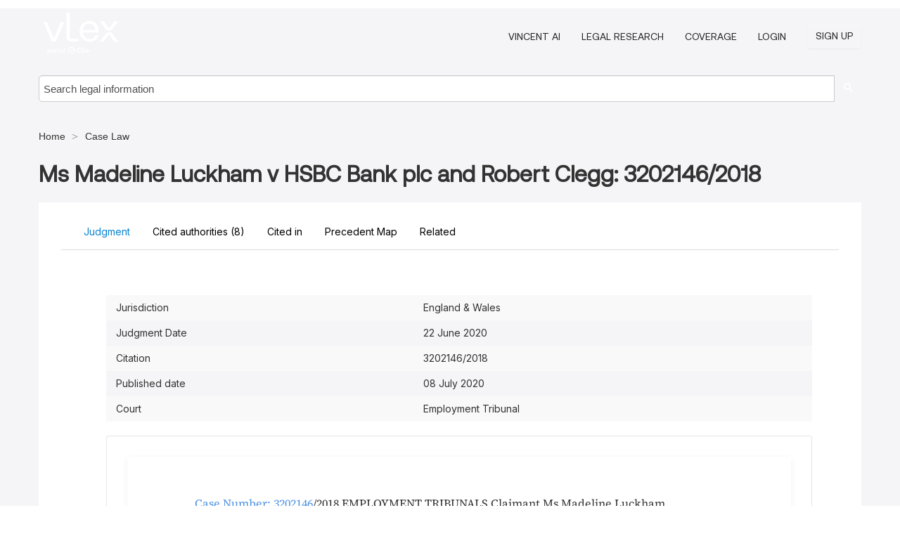

--- FILE ---
content_type: text/html; charset=utf-8
request_url: https://vlex.co.uk/vid/ms-madeline-luckham-v-850614836
body_size: 15463
content:
<!DOCTYPE html>
<html lang="en">
    <head>
        
        <link rel="preload" href="https://1601957106.rsc.cdn77.org/stylesheets/font/vLex.woff" as="font" type="font/woff" crossorigin>
        
        <!-- Google Tag Manager -->
        <script>(function(w,d,s,l,i){w[l]=w[l]||[];w[l].push({'gtm.start':
        new Date().getTime(),event:'gtm.js'});var f=d.getElementsByTagName(s)[0],
        j=d.createElement(s),dl=l!='dataLayer'?'&l='+l:'';j.defer=true;j.src=
        'https://www.googletagmanager.com/gtm.js?id='+i+dl;f.parentNode.insertBefore(j,f);
        })(window,document,'script','dataLayer','GTM-PJMJX5');</script>
        <!-- End Google Tag Manager -->
        
        <link rel="icon" media="(prefers-color-scheme: light)" href="https://1601957106.rsc.cdn77.org/facade-img/favicon-light.svg?t=1763021373405" />
        <link rel="icon" media="(prefers-color-scheme: dark)" href="https://1601957106.rsc.cdn77.org/facade-img/favicon-dark.svg?t=1763021373405" />
        <!--[if lte IE 9]>
                <script src="https://1601957106.rsc.cdn77.org/js/polyfill.js?t=1763021373405"></script>
        <![endif]-->
        <script>
            // Object.assign polyfill for IE11
            if (typeof Object.assign != 'function') {
                // Must be writable: true, enumerable: false, configurable: true
                Object.defineProperty(Object, "assign", {
                    value: function assign(target, varArgs) { // .length of function is 2
                        'use strict';
                        if (target == null) { // TypeError if undefined or null
                            throw new TypeError('Cannot convert undefined or null to object');
                        }

                        var to = Object(target);
                
                        for (var index = 1; index < arguments.length; index++) {
                            var nextSource = arguments[index];
                    
                            if (nextSource != null) { // Skip over if undefined or null
                                for (var nextKey in nextSource) {
                                    // Avoid bugs when hasOwnProperty is shadowed
                                    if (Object.prototype.hasOwnProperty.call(nextSource, nextKey)) {
                                        to[nextKey] = nextSource[nextKey];
                                    }
                                }
                            }
                        }
                        return to;
                    },
                    writable: true,
                    configurable: true
                });
            }
        </script>

        <meta http-equiv="Content-Type" content="text/html; charset=UTF-8">
        <meta charset="utf-8">


        
            <meta property="fb:app_id" content="358097329875" />
        <meta property="og:site_name" content="vLex"/>
                <meta property="og:url" content="https://vlex.co.uk/vid/ms-madeline-luckham-v-850614836"/>
        
        <meta property="og:type" content="article"/>
        
            <meta property="og:title" content="Ms Madeline Luckham v HSBC Bank plc and Robert Clegg: 3202146-2018"/>
        
            <meta property="og:image" content="http://vlex.co.uk/facade-img/meta-og.png" />
        
        
            <meta name="twitter:image" content="http://vlex.co.uk/facade-img/meta-og.png" />

        <meta content="Law" name="classification">



        <title>Ms Madeline Luckham v HSBC Bank plc and Robert Clegg: 3202146/2018 (3202146/2018) - vLex United Kingdom
        </title>

        <meta name="viewport" content="width=device-width, initial-scale=1.0">
            <meta name="description" content="Ms Madeline Luckham v. HSBC Bank plc and Robert Clegg 3202146/2018 (3202146/2018), filed at England &amp; Wales">
            <meta content="en" http-equiv="content-language">


            <meta name="robots" content="index,follow" />
            <meta name="googlebot" content="index,follow" />
        <meta name="title" content="Ms Madeline Luckham v HSBC Bank plc and Robert Clegg: 3202146/2018 (3202146/2018) - vLex United Kingdom - vLex" />
                <link rel="canonical" href="https://vlex.co.uk/vid/ms-madeline-luckham-v-850614836"/>

        

        <script async src="https://www.googletagmanager.com/gtag/js?id=GA_MEASUREMENT_ID"></script>
        <script>
            window.dataLayer = window.dataLayer || [];
            function gtag() { dataLayer.push(arguments); }
            gtag('js', new Date());
        
            // Provide the IDs of the GA4 properties you want to track.
                
        
        
        
            var sendNoBounceEvent = function(time) {
            setTimeout(function() {
                gtag('event', 'Over ' + time + ' seconds', {
                'event_category': 'NoBounce'
                });
            }, time * 1000);
            };
        
            sendNoBounceEvent(30);
            sendNoBounceEvent(60);
            sendNoBounceEvent(120);
            sendNoBounceEvent(180);
        
            function gaAll() {
                var args = arguments;
                gtag('get', 'conversion_linker', function(result) {
                    var trackers = result.creationData;
                    for (var i = 0; i < trackers.length; i++) {
                    var cloned_args = Array.prototype.slice.call(args, 0);
                    cloned_args[0] = trackers[i].name + "." + args[0];
                    gtag.apply(this, cloned_args);
                    }
                });
            }
        </script>
        	<link href="https://1601957106.rsc.cdn77.org/stylesheets/facade-min.css?t=1763021373405" rel="stylesheet">
        

        <!--[if lt IE 9]>
            <script src="https://1601957106.rsc.cdn77.org/js/html5.js?t=1763021373405"></script>
            <script src="https://1601957106.rsc.cdn77.org/js/ie8.js?t=1763021373405"></script>
            <link href="https://1601957106.rsc.cdn77.org/stylesheets/ie8css/css.css?t=1763021373405" rel="stylesheet">
            <link href="https://1601957106.rsc.cdn77.org/stylesheets/ie8css/vlex.css?t=1763021373405" rel="stylesheet">
        <![endif]-->

        <!--[if lte IE 9]>
            <script src="https://1601957106.rsc.cdn77.org/js/placeholder_ie.js?t=1763021373405"></script>
        <![endif]-->

        <!-- ClickTale Top part -->
        <script type="text/javascript">
            var WRInitTime=(new Date()).getTime();
        </script>
        <!-- ClickTale end of Top part -->
        <script type="application/ld+json">{"@context":"https://schema.org","@type":"BreadcrumbList","itemListElement":[{"@type":"ListItem","position":"1","name":"UK Law","item":"https://vlex.co.uk"},{"@type":"ListItem","position":2,"name":"Case Law","item":"https://vlex.co.uk/libraries/case-law-788"}]}</script>
    </head>

    <body class="page page-index vid  "  data-webapp-path='%2Fvid%2F850614836'  data-country="GB" >

        <!-- Google Tag Manager (noscript) -->
        <noscript><iframe src="https://www.googletagmanager.com/ns.html?id=GTM-PJMJX5"
        height="0" width="0" style="display:none;visibility:hidden"></iframe></noscript>
        <!-- End Google Tag Manager (noscript) -->

        <div class="hide
             vid
            
            
            "
            id="page_attr" 
             data-webapp-path='%2Fvid%2F850614836' 
             data-country="GB"
             content_type='2' 
            data-locale='en'>
        </div>

            <span id="webapp-path-tk" data-pb-webapp-path='null' class="hide"></span>

            <div id="navigation" class="wrapper ">
              <div class="navbar  navbar-static-top">
                <!--Header & Branding region-->
                <div class="header">
                  <div class="header-inner container">
                    <div class="row-fluid header-nav-container">
                      <div class="span3 to-home">
                        <a href="/">
                          <!--branding/logo-->
                          <span class="brand-logo" title="Home" style="display: flex; align-items: center; margin-bottom: 5px;">
                            <img src="https://1601957106.rsc.cdn77.org/facade-img/vLex-logo.svg?t=1763021373405" title="vLex United Kingdom" alt="vLex United Kingdom" />
                            
                          </span>
                        </a>
                      </div>
                      <div class="span9 form-holder">
                        <div>
                          <div class="menu-toggle" onclick="$('.nav-menu').toggleClass('nav-menu--open', 500); $(this).toggleClass('open');">
                            <div class="hamburger"></div>
                          </div>
                          <ul class="nav-menu">
                              <li><a href="//vlex.com/products/vincent-ai" rel="nofollow">VINCENT AI</a></li>
                           
                              <li><a href="//vlex.com/products/legal-research" rel="nofollow">Legal Research</a></li>
            
                            
                              <li><a href="//vlex.co.uk" rel="nofollow">Coverage</a></li>
            
                           
                           
                            <li><a href="https://login.vlex.com?next_webapp_url=%2Fvid%2F850614836" rel="nofollow">Login</a></li>
                          
                            <li>
                              <a href="/freetrial/signup/GB?webapp_path=%2Fvid%2F850614836" class="btn signup" rel="nofollow">
                                Sign Up
                              </a>
                            </li>
                          </ul>
                          
            
                        </div>
                      </div>
                    </div>
                  </div>
                </div>
                <div class="head-container-searchbar">
                  <div class="form-inline search-form">
                    <form onsubmit="return validate_search(this);" method="get" action="/search" enctype="multipart/form-data" class="onsubmit-search">
                      <input class='placeholder search-input-subheader' type="text" name="q" id="searchinfo" placeholder="Search legal information" required />
                      <button type="submit" class="btn btn-header search-button-subheader"><i class="icon-Buscador"></i></button>
                    </form>
                  </div>
                </div>
              </div>
            </div>
		<vlex-design-system>
        <script type="application/ld+json">{"@context":"https://schema.org","@type":"LegalCase","name":"Ms Madeline Luckham v HSBC Bank plc and Robert Clegg: 3202146/2018","description":"Ms Madeline Luckham v. HSBC Bank plc and Robert Clegg 3202146/2018 (3202146/2018), filed at England & Wales","datePublished":"2020-10-20","publisher":{"@type":"Organization","name":"vLex"},"url":"http://vlex.co.uk/vid/ms-madeline-luckham-v-850614836","jurisdiction":{"@type":"AdministrativeArea","name":"United Kingdom"},"articleSection":"Legal Case"}</script>
<div id="content" class="seoArea">
    <div class="container extended block-net">
        <div class="container">
            <div>
            </div>

            
            <ul class="breadcrumb">
            	<li>
            		<a href="/">
            			<span>
            					Home
            			</span>
            		</a>
            	</li>
            
            		<li>
            			<a href="https://vlex.co.uk/libraries/case-law-788">
            				<span>Case Law</span>
            			</a>
            		</li>
            </ul>
            <h1 style="margin-top: 24px; margin-bottom: 16px;"><strong style="font-family: 'Aeonik'; font-size: 32px;">Ms Madeline Luckham v HSBC Bank plc and Robert Clegg: 3202146/2018</strong></h1>

            <div class="row">
                <div class="nav nav-tabs-no-margin">
                    <div class="nav-tabs">
                                    <tab-item class="nav nav-item nav-link internal-tab
                                         active
                                        "
                                         id="default-tab">

                                        <span>Judgment</span>
                                    </tab-item>

                            <tab-item class="nav nav-item nav-link internal-tab" id="cited-authorities">
                                <span>Cited authorities <span>(8)</span></span>
                            </tab-item>
                            <tab-item class="nav nav-item nav-link internal-tab" id="cited-in">
                                <span>Cited in</span>
                            </tab-item>
                            <tab-item class="nav nav-item nav-link internal-tab" id="precedent-map">
                                <span>Precedent Map</span>
                            </tab-item>
                        <tab-item class="nav nav-item nav-link internal-tab" id="related">
                            <span>Related</span>
                        </tab-item>
                    </div>
                </div>

                <div id="default-tab-main-content" class="tab-content">
                    <div>
                        <div id="main-content" class="abovebox bg_white clearfix left-content-area">
                
                                <table class='table table-striped' style="font-family: 'Inter Variable';">
                                        <tr><td style="color: #333333;">Jurisdiction</td><td style="color: #333333;">England &amp; Wales</td></tr>
                                        <tr><td style="color: #333333;">Judgment Date</td><td style="color: #333333;">22 June 2020</td></tr>
                                        <tr><td style="color: #333333;">Citation</td><td style="color: #333333;">3202146/2018</td></tr>
                                        <tr><td style="color: #333333;">Published date</td><td style="color: #333333;">08 July 2020</td></tr>
                                        <tr><td style="color: #333333;">Court</td><td style="color: #333333;">Employment Tribunal</td></tr>
                                </table>
                
                
                
                
                            <div class="container-preview">
                                <div class="content-content clearfix preview-style ">
                                    <div class="inset-ad" style='float: right;margin-left: 2em;'>
                                            <div class="hidden-phone">
                                            </div>
                                    </div>
                
                                    <!-- we do this because if we have show_navigation_index set to true we do not
                                        show the TOC in the sidebar, so we want to keep showing it here -->
                
                                    <div>
                                        <div><a prebound="none" reflocal="claimant38casenumber3202146" reftype="reporter">Case Number: 3202146</a>/2018
                EMPLOYMENT TRIBUNALS Claimant
                Ms Madeline Luckham
                Respondents:
                (1) HSBC Bank Plc (2) Robert Clegg
                Heard at:
                East London Hearing Centre
                On:
                15 – 17; 21 – 24; 28 &amp; 29 January and (in chambers)
                30 &amp; 31 January 2020
                Before:
                Employment Judge C Lewis
                Members:
                Mr T Burrows
                Dr L Rylah
                Representation
                Claimant:
                Respondents:
                Mr A Francis - Counsel Ms J McCafferty QC and Ms K Taunton – Leading and Junior Counsel
                RESERVED JUDGMENT The unanimous judgment of the Employment Tribunal is that:1.
                The Claimant’s claims against the First and Second Respondent for direct sex discrimination contrary to <span prebound="none" refglobal="legislation:/uk/ukpga/2010/15/section/13" reflocal="/uk/ukpga/2010/15/section/13" reftype="rule" class="vid_spn">Section 13 of the Equality Act 2010</span> fail and are dismissed.
                2.
                The claims against the First and Second Respondent for harassment related to sex contrary <span prebound="none" refglobal="legislation:/uk/ukpga/2010/15/section/26" reflocal="/uk/ukpga/2010/15/section/26" reftype="rule" class="vid_spn">Section 26 of the Equality Act 2010</span> fail and are dismissed.
                3.
                The claims against the First and Second Respondent for victimisation contrary to <span prebound="none" refglobal="legislation:/uk/ukpga/2010/15/section/27" reflocal="/uk/ukpga/2010/15/section/27" reftype="rule" class="vid_spn">Section 27 of the Equality Act 2010</span> fail and are dismissed.
                REASONS
                1
                The hearing took place on 15 – 17, 21 – 24 and 28 – 29 January 2020 and in 1
                <a prebound="none" reflocal="claimant38casenumber3202146" reftype="reporter">Case Number: 3202146</a>/2018 chambers on 30 and 31 January 2020.
                Applications at the outset of the hearing 2
                On the first day of the hearing applications were made for an anonymity orders and restrictive reporting orders in respect of three individuals who are not the parties to the proceedings but who had been named as a result of allegations made in the proceedings. The applications under <a prebound="none" reflocal="////50" reftype="rule">Rule 50</a> were not opposed by the Claimant’s Counsel. A detailed skeleton argument was prepared by Ms McCafferty QC and Ms Taunton on behalf of the First and Second Respondent. They set out the relevant legal principles and the basis for seeking the restricted reporting orders and anonymity orders, referring to the <a prebound="none" reflocal="///8/" reftype="rule">Article 8</a> rights (of the <a href="https://international.vlex.com/vid/convenio-europeo-libertades-fundamentales-67895138">ECHR</a>) of the individuals in question who were not the parties but who nevertheless had been drawn into the proceedings as a result of the allegations made by the Claimant.
                3
                Having carefully considered the application and the basis for it the Tribunal concluded that it was necessary to give effect to those three individuals’ <a prebound="none" reflocal="///8/" reftype="rule">Article 8</a> rights to protect their identities and granted both orders. We are satisfied that whilst this was a restriction on open justice it was limited and specifically targeted to the names of these individuals who are not parties. It did not prevent members of the public and the press reporting the proceedings themselves, or understanding the nature of the proceedings and the allegations, the restriction involved simply the identities of three individuals and we found that the balancing exercise in respect of <a prebound="none" reflocal="///8andarticle10/" reftype="rule">Article 8 and Article 10</a> required those orders to be granted, in order to protect the Convention rights of those three individuals and being in the interests of justice. The individuals are not to be named and are to be known as Female 1, Female 2 and Complainant 1.
                4
                Complainant 1’s name had been anonymised and her name redacted from any documents seen either by the Tribunal or available in the bundles and her name did not form part of the proceedings. The person identified as ‘Female 2’ in the Respondents’ respective Responses (ET3s) and witness statements is now to be known as Female 1 and the witness previously identified as Female 3 is to be known as Female 2.
                5
                The Tribunal made a Restricting Reporting Order and Anonymity Orders in respect of those individuals and the Restricting Reporting Order was published on the door of the Tribunal. As a result any identification of those individuals in publications is prohibited: a breach of the order amounts to a criminal offence.
                The Claimant’s application to amend her claim.
                6
                The second application the Tribunal had to consider was an application to amend the Claimant’s claim to rely on the acts relied on under <span prebound="none" refglobal="legislation:/uk/ukpga/2010/15/section/13" reflocal="/uk/ukpga/2010/15/section/13" reftype="rule" class="vid_spn">section 13</span> the <a prebound="none" reflocal="//equalityact//" reftype="legislation">Equality Act</a> as direct discrimination, in the alternative as instances of harassment related to her sex under <span prebound="none" refglobal="legislation:/uk/ukpga/2010/15/section/26" reflocal="/uk/ukpga/2010/15/section/26" reftype="rule" class="vid_spn">section 26</span>.
                7
                By a claim issued on 10 October 2018 the Claimant had brought claims of sex discrimination, harassment related to sex, harassment of a sexual nature and victimisation against her former employer HSBC Bank and her former line manager Mr Robert Clegg.
                In her claim form the Claimant refers to various acts of direct discrimination: at <a prebound="none" reflocal="////paragraph_2" reftype="rule">paragraph 2</a><a prebound="none" reflocal="claimant38casenumber3202146" reftype="reporter">Case Number: 3202146</a>/2018 32 of the particulars of claim she relied on a number of instances relating to her exit from the First Respondent, <a prebound="none" reflocal="////paragraph_32a" reftype="rule">paragraph 32a</a> – e; and at <a prebound="none" reflocal="////paragraph_32g" reftype="rule">paragraph 32g</a> to Mr Clegg’s conduct following the end of their sexual relationship. The Claimant had pleaded these as acts of direct discrimination. She sought leave to amend her claim to allege in the alternative that the same acts form part of a campaign of harassment related to her sex orchestrated by the Second Respondent.
                8
                The First and Second Respondents were both represented by the same legal team and Ms McCafferty QC resisted the application on their behalf. The Claimant’s submission in support of the application was set out in a written skeleton argument. The Claimant’s submitted that this was a relabelling exercise, by reference to Selkent principles, and did not involve any new factual allegations. The Claimant acknowledged that the statutory time limits applied to the new claim and that the existing claim for direct discrimination and the claim of harassment related to sex contained different elements and the outcome in respect of each may be different. However it was submitted that the new claims depended entirely on the facts already alleged and that the proposed amendment was introduced on the basis of precisely the same facts and matters relied on under the <span prebound="none" refglobal="legislation:/uk/ukpga/2010/15/section/13" reflocal="/uk/ukpga/2010/15/section/13" reftype="rule" class="vid_spn">Section 13</span> claims; the scope of enquiry is almost identical, requiring the Tribunal to draw inferences as to the reasons for treatment and are alternative possibilities arising from the same factual matrix and lastly that the balance of prejudice fell in favour of the Claimant. The timing itself was not decisive. It is noted that no explanation had been put forward for the timing.
                9
                The Respondents’ Counsel had prepared a skeleton argument in response.
                Counsel were agreed as to the applicable law, not surprisingly as it is well rehearsed. The Respondents’ Counsel in particular relied on <a group_rep="true" prebound="cert" reflocal="unitetheunionvnailard2019icr28" reftype="reporter" href="https://vlex.co.uk/vid/unite-the-union-v-841090474">Unite the Union v Nailard <span pages="28" rep="ICR" type="reporter" vol="2019"><span pages="28" rep="ICR" type="reporter" vol="2019">[2019] ICR 28</span></span></a> and sought to suggest that the Respondent would be denied a fair trial by the amendment being allowed at this late stage; that the further elements introduced under the statutory tort of harassment would need to be properly explored and responded to with the Respondents’ witnesses; that this was another example of the Claimant seeking to expand the scope of her claim incrementally via documents related to disclosure and the list of issues; and illustrated a recognition of the causation difficulties in the Claimant’s claim, having been brought at the point when the Claimant had over a month to consider the Respondents’ witnesses evidence, it was effectively an ambush to introduce a new claim for which the Respondents had no opportunity to prepare. The submissions also addressed the substance, or merits, of the claim of harassment behind the application to amend and took issue with the description of it as a relabelling exercise.
                10
                The Tribunal carefully considered the skeleton arguments and the oral submissions by respective Counsel and the respective bundle of authorities provided by each side. It was accepted that whilst time limits were of relevance the case of <a group_rep="true" prebound="none" reflocal="galileevcommissionerofpoliceforthemetropolis2018icr634" reftype="reporter" href="https://vlex.co.uk/vid/galilee-v-commissioner-of-806265945">Galilee v Commissioner of Police for the Metropolis <span pages="634" rep="ICR" type="reporter" vol="2018"><span pages="634" rep="ICR" type="reporter" vol="2018">[2018] ICR 634</span></span></a> held that the Tribunal would be able to allow the amendment but leave the question of whether it is just and equitable to extend time until the determination of the issues itself.
                11
                The Tribunal indicated to the parties that they would consider the application and the other matters that have been raised and give their ruling the following day when the parties returned.
                12
                On day two the Tribunal gave its ruling in respect of the <a group_rep="true" prebound="none" reflocal="restrictedreported3casenumber3202146" reftype="reporter">Restricted Reported 3
                Case Number: 3202146</a>/2018 Orders and Anonymity Order and the Restricted Reported Order was placed on the door for the hearing. The Tribunal informed the parties that it had decided to allow the application to amend.
                Reasons for allowing the application 13
                The Tribunal was satisfied that although the amendment would introduce a new statutory label and new cause of action, containing different elements to it, the claim of harassment rather than going from the general to the particular, as had been suggested,
                was framed so as to go from the particular to the general. We had been referred to parts of the witness statements which traversed the question of harassment in general terms and the specific denials of any bullying or harassment by the Second Respondent, against whom the allegations were directed, in his statement. The Respondent can be afforded the opportunity to introduce further evidence during the course of the hearing which is listed over a the course of 3 weeks and we gave leave to serve any supplemental witness statements that the Respondent considers necessary as a result of the amendment being granted, (in the event no further witness statements were provided or sought and no supplemental questions were asked in respect of harassment to address the additional matters).
                The Issues
                14
                The List of issues, as agreed by the parties, (consisting of some 13 pages) was provided to the Tribunal on the first day of the hearing. The Claimant brought claims of direct sex discrimination under s 13, harassment under sections 26(1) and 26(2) and victimisation under <span prebound="none" refglobal="legislation:/uk/ukpga/2010/15/section/27" reflocal="/uk/ukpga/2010/15/section/27" reftype="rule" class="vid_spn">Section 27 of the Equality Act 2010</span>. The parties agreed that the Claimant was employed as a contract worker by the First Respondent and fell within <span prebound="none" refglobal="legislation:/uk/ukpga/2010/15/section/41" reflocal="/uk/ukpga/2010/15/section/41" reftype="rule" class="vid_spn">Section 41 of the Equality Act 2010</span>. The list of issues which had been put forward as an agreed list was revisited on day two, Ms McCafferty pointed out that the additions in blue had not appeared in the original list of issues, however there was no objection to...</div>
                                    </div>
                
                                        <div class="after"></div>
                                </div>
                            </div>
                                        <div style="padding-top: 15px;" class="text-center">
                                                <p class="ta3" style="font-family: 'Aeonik';">Get this document and AI-powered insights with a free trial of vLex and Vincent AI</p>
                                            <div class="clear h_20"></div>
                
                                                    <span class="to-ft btn btn-header override-btn">Get Started for Free</span>
                
                                    </div>
                
                
                
                
                        </div>
                    </div>
                    
                    <div class="span4 sidebar hidden-phone">
                               
                    
                    
                    
                    
                    
                    
                    
                    
                            
                    
                        <div class="banners text-center">
                        </div>
                    </div>    <div class="bottom_ad">
                    </div>
                </div>
                <div id="report-main-content" class="tab-content report-container">
                    <div class="report-wrapper">
                        <div class="">
                            <div class="report-flex">
                                <div class="report-text">
                                    
                                      <h3 class="tabs-marketing-title-global">
                                          Start Your Free Trial of vLex and Vincent AI, Your Precision-Engineered Legal Assistant
                                      </h3>
                                      <ul class="marketing-benefits-list">
                                          <li class="marketing-benefit-item">
                                              <div class="marketing-icon-container">
                                                  
                                            <svg xmlns="http://www.w3.org/2000/svg" fill="none" viewBox="0 0 24 24" stroke-width="1.5" stroke="currentColor" class="size-6">
                                            <path stroke-linecap="round" stroke-linejoin="round" d="M9 12.75 11.25 15 15 9.75m-3-7.036A11.959 11.959 0 0 1 3.598 6 11.99 11.99 0 0 0 3 9.749c0 5.592 3.824 10.29 9 11.623 5.176-1.332 9-6.03 9-11.622 0-1.31-.21-2.571-.598-3.751h-.152c-3.196 0-6.1-1.248-8.25-3.285Z" />
                                            </svg>
                                      
                                          
                                              </div>
                                              <div class="marketing-span-marketing">
                                                  <h4 class="subtitle_marketing-tabs">
                                                      Access comprehensive legal content with no limitations across vLex's unparalleled global legal database
                                                  </h4>
                                              </div>
                                          </li>
                                      
                                          <li class="marketing-benefit-item">
                                              <div class="marketing-icon-container">
                                                  <svg xmlns="http://www.w3.org/2000/svg" fill="none" viewBox="0 0 24 24" stroke-width="1.5" stroke="currentColor" class="size-6">
                                        <path stroke-linecap="round" stroke-linejoin="round" d="M8.25 3v1.5M4.5 8.25H3m18 0h-1.5M4.5 12H3m18 0h-1.5m-15 3.75H3m18 0h-1.5M8.25 19.5V21M12 3v1.5m0 15V21m3.75-18v1.5m0 15V21m-9-1.5h10.5a2.25 2.25 0 0 0 2.25-2.25V6.75a2.25 2.25 0 0 0-2.25-2.25H6.75A2.25 2.25 0 0 0 4.5 6.75v10.5a2.25 2.25 0 0 0 2.25 2.25Zm.75-12h9v9h-9v-9Z" />
                                      </svg>
                                      
                                              </div>
                                              <div class="marketing-span-marketing">
                                                  <h4 class="subtitle_marketing-tabs">
                                                      Build stronger arguments with verified citations and CERT citator that tracks case history and
                                                      precedential strength </h4>
                                              </div>
                                          </li>
                                      
                                          <li class="marketing-benefit-item">
                                              <div class="marketing-icon-container">
                                                  <svg xmlns="http://www.w3.org/2000/svg" fill="none" viewBox="0 0 24 24" stroke-width="1.5" stroke="currentColor" class="size-6">
                                        <path stroke-linecap="round" stroke-linejoin="round" d="M12 6.042A8.967 8.967 0 0 0 6 3.75c-1.052 0-2.062.18-3 .512v14.25A8.987 8.987 0 0 1 6 18c2.305 0 4.408.867 6 2.292m0-14.25a8.966 8.966 0 0 1 6-2.292c1.052 0 2.062.18 3 .512v14.25A8.987 8.987 0 0 0 18 18a8.967 8.967 0 0 0-6 2.292m0-14.25v14.25" />
                                      </svg>
                                      
                                              </div>
                                              <div class="marketing-span-marketing">
                                                  <h4 class="subtitle_marketing-tabs">
                                                      Transform your legal research from hours to minutes with Vincent AI's intelligent search and analysis
                                                      capabilities </h4>
                                              </div>
                                          </li>
                                      
                                          <li class="marketing-benefit-item">
                                              <div class="marketing-icon-container">
                                                  <svg xmlns="http://www.w3.org/2000/svg" fill="none" viewBox="0 0 24 24" stroke-width="1.5" stroke="currentColor" class="size-6">
                                        <path stroke-linecap="round" stroke-linejoin="round" d="M9 12.75 11.25 15 15 9.75M21 12c0 1.268-.63 2.39-1.593 3.068a3.745 3.745 0 0 1-1.043 3.296 3.745 3.745 0 0 1-3.296 1.043A3.745 3.745 0 0 1 12 21c-1.268 0-2.39-.63-3.068-1.593a3.746 3.746 0 0 1-3.296-1.043 3.745 3.745 0 0 1-1.043-3.296A3.745 3.745 0 0 1 3 12c0-1.268.63-2.39 1.593-3.068a3.745 3.745 0 0 1 1.043-3.296 3.746 3.746 0 0 1 3.296-1.043A3.746 3.746 0 0 1 12 3c1.268 0 2.39.63 3.068 1.593a3.746 3.746 0 0 1 3.296 1.043 3.746 3.746 0 0 1 1.043 3.296A3.745 3.745 0 0 1 21 12Z" />
                                      </svg>
                                      
                                              </div>
                                              <div class="marketing-span-marketing">
                                                  <h4 class="subtitle_marketing-tabs">
                                                      Elevate your practice by focusing your expertise where it matters most while Vincent handles the heavy
                                                      lifting </h4>
                                              </div>
                                          </li>
                                      </ul>
                                      
                                      <style>
                                          span p {
                                              text-align: justify;
                                          }
                                      
                                          .fa-solid {
                                              font-size: 40px;
                                              color: #2275d7;
                                          }
                                      
                                          li div {
                                              width: 55px;
                                              height: 40px;
                                          }
                                      
                                          .marketing-icon-container {
                                              display: flex;
                                              justify-content: flex-start;
                                              align-items: center;
                                              height: auto;
                                          }
                                      
                                          .marketing-icon-container svg {
                                              stroke: #ffffff;
                                              width: 36px;
                                          }
                                      
                                          .marketing-span-marketing {
                                              width: 100%;
                                              display: inline-table;
                                          }
                                      
                                          .marketing-span-marketing svg {
                                              width: 18px;
                                              margin-bottom: -4px;
                                          }
                                      
                                          .subtitle_marketing-tabs {
                                              font-size: 16px;
                                              font-weight: 500;
                                              margin: 0;
                                              color: #ffffff;
                                              font-family: 'Inter Variable';
                                          }
                                          .marketing-icon-container p {
                                              font-size: 14px;
                                          }
                                      
                                          .marketing-section-title {
                                              font-size: 32px;
                                              font-weight: 500;
                                              margin: 40px 0 24px 0;
                                              color: rgb(45, 147, 207);
                                              padding-top: 16px;
                                          }
                                      
                                          .marketing-benefits-list {
                                              list-style: none;
                                              margin: 0;
                                              padding: 0;
                                          }
                                      
                                          .marketing-benefit-item {
                                              margin-bottom: 24px;
                                              display: flex;
                                              align-items: center;
                                              gap: 1rem;
                                          }
                                      
                                          .marketing-modal-button-wrapper {
                                              display: flex;
                                              justify-content: flex-start;
                                              margin-top: 16px;
                                          }
                                      
                                          @media (max-width: 768px) {
                                              .subtitle_marketing-tabs {
                                                  font-size: 1rem;
                                                  color: #ffffff;
                                              }
                                      
                                              .marketing-span-marketing p {
                                                  display: none;
                                              }
                                          }
                                      </style>
                                    
                                    
                                    <style>
                                        .tabs-marketing-authorities-title {
                                            font-weight: 600;
                                            font-size: 35px;
                                            max-width: 100%;
                                            margin-bottom: 24px;
                                            color: rgb(45, 147, 207);
                                        }
                                        .tabs-marketing-title-global {
                                            font-weight: 400;
                                            font-size: 32px;
                                            max-width: 100%;
                                            color: #fff;
                                            font-family: 'Aeonik';
                                            padding-bottom: 24px;
                                        }
                                        .tabs-marketing-subtitle-global {
                                            font-size: 26px;
                                            font-weight: 500;
                                            margin-top: 1rem;
                                            margin-bottom: 2rem;
                                            line-height: 32px;
                                            color: rgb(45, 147, 207);
                                        }
                                        .cited-authorities-subtitle {
                                            font-size: 24px;
                                            font-weight: 400;
                                            margin-top: 1rem;
                                            line-height: 32px;
                                        }
                                        /* Mobile */
                                        @media (max-width: 768px) {
                                            .tabs-marketing-authorities-title {
                                                font-size: 28px;
                                            }
                                            .cited-authorities-subtitle {
                                                font-size: 18px;
                                                line-height: 28px;
                                            }
                                        }
                                    </style>
                                </div>
                                <div class="report-image-wrapper">
                                    <img src="/facade-img/vlexlabs_4e8ee2e209.png" alt="vLex" class="report-image">
                                </div>
                            </div>
                        </div>
                        <div class="button-modal-container">
                            <button class="cta-button-gradient" onclick="openModal()">
                                <span>
                                    Get Started for Free
                                </span>
                            </button>
                        </div>
                    </div>
                </div>
                
                <style>
                    .report-container {
                        display: none;
                        margin: 0;
                    }
                
                    .report-wrapper {
                        width: 95%;
                        margin: 2rem auto;
                        overflow: hidden;
                        background-image: url('/facade-img/bg-3.svg');
                        background-repeat: no-repeat;
                        background-position: right bottom;
                        background-size: auto 100%;
                        padding-block: 1.5rem; 
                        background-color: var(--color-cyan-700);
                    }
                
                    .full-width {
                        width: 100%;
                    }
                
                    .report-flex {
                        display: flex;
                        flex-wrap: wrap;
                        justify-content: space-between;
                        align-items: flex-start;
                        gap: 2rem;
                        margin-top: 2rem;
                    }
                
                    .button-modal-container {
                        margin-top: 16px;
                        display: flex;
                        justify-content: flex-start;
                        margin-bottom: 2rem;
                        padding-left: 48px;
                    }
                
                    .report-text {
                        max-width: 530px;
                        text-align: left;
                        padding: 0px 16px 0px 48px;
                    }
                
                    .report-image {
                        width: 100%;
                        max-width: 400px;
                        padding-right: 24px;
                    }
                
                
                    @media (max-width: 768px) {
                        .report-flex {
                            margin-top: 1rem;
                        }
                
                        .report-container {
                            display: none;
                            margin: 0;
                        }
                
                        .report-flex {
                            flex-direction: column;
                            align-items: flex-start;
                        }
                
                        .report-text,
                        .report-image {
                            max-width: 100%;
                            text-align: left;
                        }
                
                        .report-wrapper {
                            background-position: center top;
                            background-size: 120%;
                            background-image: none;
                        }
                    }
                </style>                <div id="cited-authorities-main-content" class="tab-content cited-authorities-container">
                    <div class="cited-authorities-wrapper">
                        <div class="">
                            <div class="cited-authorities-flex">
                                <div class="cited-authorities-text">
                                    
                                      <h3 class="tabs-marketing-title-global">
                                          Start Your Free Trial of vLex and Vincent AI, Your Precision-Engineered Legal Assistant
                                      </h3>
                                      <ul class="marketing-benefits-list">
                                          <li class="marketing-benefit-item">
                                              <div class="marketing-icon-container">
                                                  
                                            <svg xmlns="http://www.w3.org/2000/svg" fill="none" viewBox="0 0 24 24" stroke-width="1.5" stroke="currentColor" class="size-6">
                                            <path stroke-linecap="round" stroke-linejoin="round" d="M9 12.75 11.25 15 15 9.75m-3-7.036A11.959 11.959 0 0 1 3.598 6 11.99 11.99 0 0 0 3 9.749c0 5.592 3.824 10.29 9 11.623 5.176-1.332 9-6.03 9-11.622 0-1.31-.21-2.571-.598-3.751h-.152c-3.196 0-6.1-1.248-8.25-3.285Z" />
                                            </svg>
                                      
                                          
                                              </div>
                                              <div class="marketing-span-marketing">
                                                  <h4 class="subtitle_marketing-tabs">
                                                      Access comprehensive legal content with no limitations across vLex's unparalleled global legal database
                                                  </h4>
                                              </div>
                                          </li>
                                      
                                          <li class="marketing-benefit-item">
                                              <div class="marketing-icon-container">
                                                  <svg xmlns="http://www.w3.org/2000/svg" fill="none" viewBox="0 0 24 24" stroke-width="1.5" stroke="currentColor" class="size-6">
                                        <path stroke-linecap="round" stroke-linejoin="round" d="M8.25 3v1.5M4.5 8.25H3m18 0h-1.5M4.5 12H3m18 0h-1.5m-15 3.75H3m18 0h-1.5M8.25 19.5V21M12 3v1.5m0 15V21m3.75-18v1.5m0 15V21m-9-1.5h10.5a2.25 2.25 0 0 0 2.25-2.25V6.75a2.25 2.25 0 0 0-2.25-2.25H6.75A2.25 2.25 0 0 0 4.5 6.75v10.5a2.25 2.25 0 0 0 2.25 2.25Zm.75-12h9v9h-9v-9Z" />
                                      </svg>
                                      
                                              </div>
                                              <div class="marketing-span-marketing">
                                                  <h4 class="subtitle_marketing-tabs">
                                                      Build stronger arguments with verified citations and CERT citator that tracks case history and
                                                      precedential strength </h4>
                                              </div>
                                          </li>
                                      
                                          <li class="marketing-benefit-item">
                                              <div class="marketing-icon-container">
                                                  <svg xmlns="http://www.w3.org/2000/svg" fill="none" viewBox="0 0 24 24" stroke-width="1.5" stroke="currentColor" class="size-6">
                                        <path stroke-linecap="round" stroke-linejoin="round" d="M12 6.042A8.967 8.967 0 0 0 6 3.75c-1.052 0-2.062.18-3 .512v14.25A8.987 8.987 0 0 1 6 18c2.305 0 4.408.867 6 2.292m0-14.25a8.966 8.966 0 0 1 6-2.292c1.052 0 2.062.18 3 .512v14.25A8.987 8.987 0 0 0 18 18a8.967 8.967 0 0 0-6 2.292m0-14.25v14.25" />
                                      </svg>
                                      
                                              </div>
                                              <div class="marketing-span-marketing">
                                                  <h4 class="subtitle_marketing-tabs">
                                                      Transform your legal research from hours to minutes with Vincent AI's intelligent search and analysis
                                                      capabilities </h4>
                                              </div>
                                          </li>
                                      
                                          <li class="marketing-benefit-item">
                                              <div class="marketing-icon-container">
                                                  <svg xmlns="http://www.w3.org/2000/svg" fill="none" viewBox="0 0 24 24" stroke-width="1.5" stroke="currentColor" class="size-6">
                                        <path stroke-linecap="round" stroke-linejoin="round" d="M9 12.75 11.25 15 15 9.75M21 12c0 1.268-.63 2.39-1.593 3.068a3.745 3.745 0 0 1-1.043 3.296 3.745 3.745 0 0 1-3.296 1.043A3.745 3.745 0 0 1 12 21c-1.268 0-2.39-.63-3.068-1.593a3.746 3.746 0 0 1-3.296-1.043 3.745 3.745 0 0 1-1.043-3.296A3.745 3.745 0 0 1 3 12c0-1.268.63-2.39 1.593-3.068a3.745 3.745 0 0 1 1.043-3.296 3.746 3.746 0 0 1 3.296-1.043A3.746 3.746 0 0 1 12 3c1.268 0 2.39.63 3.068 1.593a3.746 3.746 0 0 1 3.296 1.043 3.746 3.746 0 0 1 1.043 3.296A3.745 3.745 0 0 1 21 12Z" />
                                      </svg>
                                      
                                              </div>
                                              <div class="marketing-span-marketing">
                                                  <h4 class="subtitle_marketing-tabs">
                                                      Elevate your practice by focusing your expertise where it matters most while Vincent handles the heavy
                                                      lifting </h4>
                                              </div>
                                          </li>
                                      </ul>
                                      
                                      <style>
                                          span p {
                                              text-align: justify;
                                          }
                                      
                                          .fa-solid {
                                              font-size: 40px;
                                              color: #2275d7;
                                          }
                                      
                                          li div {
                                              width: 55px;
                                              height: 40px;
                                          }
                                      
                                          .marketing-icon-container {
                                              display: flex;
                                              justify-content: flex-start;
                                              align-items: center;
                                              height: auto;
                                          }
                                      
                                          .marketing-icon-container svg {
                                              stroke: #ffffff;
                                              width: 36px;
                                          }
                                      
                                          .marketing-span-marketing {
                                              width: 100%;
                                              display: inline-table;
                                          }
                                      
                                          .marketing-span-marketing svg {
                                              width: 18px;
                                              margin-bottom: -4px;
                                          }
                                      
                                          .subtitle_marketing-tabs {
                                              font-size: 16px;
                                              font-weight: 500;
                                              margin: 0;
                                              color: #ffffff;
                                              font-family: 'Inter Variable';
                                          }
                                          .marketing-icon-container p {
                                              font-size: 14px;
                                          }
                                      
                                          .marketing-section-title {
                                              font-size: 32px;
                                              font-weight: 500;
                                              margin: 40px 0 24px 0;
                                              color: rgb(45, 147, 207);
                                              padding-top: 16px;
                                          }
                                      
                                          .marketing-benefits-list {
                                              list-style: none;
                                              margin: 0;
                                              padding: 0;
                                          }
                                      
                                          .marketing-benefit-item {
                                              margin-bottom: 24px;
                                              display: flex;
                                              align-items: center;
                                              gap: 1rem;
                                          }
                                      
                                          .marketing-modal-button-wrapper {
                                              display: flex;
                                              justify-content: flex-start;
                                              margin-top: 16px;
                                          }
                                      
                                          @media (max-width: 768px) {
                                              .subtitle_marketing-tabs {
                                                  font-size: 1rem;
                                                  color: #ffffff;
                                              }
                                      
                                              .marketing-span-marketing p {
                                                  display: none;
                                              }
                                          }
                                      </style>
                                    
                                    
                                    <style>
                                        .tabs-marketing-authorities-title {
                                            font-weight: 600;
                                            font-size: 35px;
                                            max-width: 100%;
                                            margin-bottom: 24px;
                                            color: rgb(45, 147, 207);
                                        }
                                        .tabs-marketing-title-global {
                                            font-weight: 400;
                                            font-size: 32px;
                                            max-width: 100%;
                                            color: #fff;
                                            font-family: 'Aeonik';
                                            padding-bottom: 24px;
                                        }
                                        .tabs-marketing-subtitle-global {
                                            font-size: 26px;
                                            font-weight: 500;
                                            margin-top: 1rem;
                                            margin-bottom: 2rem;
                                            line-height: 32px;
                                            color: rgb(45, 147, 207);
                                        }
                                        .cited-authorities-subtitle {
                                            font-size: 24px;
                                            font-weight: 400;
                                            margin-top: 1rem;
                                            line-height: 32px;
                                        }
                                        /* Mobile */
                                        @media (max-width: 768px) {
                                            .tabs-marketing-authorities-title {
                                                font-size: 28px;
                                            }
                                            .cited-authorities-subtitle {
                                                font-size: 18px;
                                                line-height: 28px;
                                            }
                                        }
                                    </style>
                                </div>
                                <div class="cited-authorities-image-wrapper">
                                    <img src="/facade-img/vlexlabs_4e8ee2e209.png" alt="vLex" class="cited-authorities-image">
                                </div>
                            </div>
                        </div>
                        <div class="button-modal-container">
                            <button class="cta-button-gradient" onclick="openModal()">
                                <span>
                                    Get Started for Free
                                </span>
                            </button>
                        </div>        
                    </div>
                </div>
                
                <style>
                    .cited-authorities-container {
                        display: none;
                        margin: 0;
                    }
                
                    .cited-authorities-wrapper {
                        width: 95%;
                        margin: 2rem auto;
                        overflow: hidden;
                        background-image: url('/facade-img/bg-3.svg');
                        background-repeat: no-repeat;
                        background-position: right bottom;
                        background-size: auto 100%;
                        padding-block: 1.5rem; 
                        background-color: var(--color-cyan-700);
                    }
                
                    .full-width {
                        width: 100%;
                    }
                
                    .cited-authorities-flex {
                        display: flex;
                        flex-wrap: wrap;
                        justify-content: space-between;
                        align-items: flex-start;
                        gap: 2rem;
                        margin-top: 2rem;
                    }
                
                    .button-modal-container {
                        margin-top: 16px;
                        display: flex;
                        justify-content: flex-start;
                        margin-bottom: 2rem;
                        padding-left: 48px;
                    }
                
                    .cited-authorities-text {
                        max-width: 530px;
                        text-align: left;
                        padding: 0px 16px 0px 48px;
                    }
                
                    .cited-authorities-image {
                        width: 100%;
                        max-width: 400px;
                        padding-right: 24px;
                    }
                
                
                    @media (max-width: 768px) {
                        .cited-authorities-flex {
                            margin-top: 1rem;
                        }
                
                        .cited-authorities-container {
                            display: none;
                            margin: 0;
                        }
                
                        .cited-authorities-flex {
                            flex-direction: column;
                            align-items: flex-start;
                        }
                        .cited-authorities-text,
                        .cited-authorities-image {
                            max-width: 100%;
                            text-align: left;
                        }
                        .cited-authorities-wrapper {
                            background-position: center top;
                            background-size: 120%;
                            background-image: none;
                        }
                    }
                </style>                <div id="cited-in-main-content" class="tab-content cited-in-container">
                    <div class="cited-in-wrapper">
                        <div class="">
                            <div class="cited-in-flex">
                                <div class="cited-in-text">
                                    
                                      <h3 class="tabs-marketing-title-global">
                                          Start Your Free Trial of vLex and Vincent AI, Your Precision-Engineered Legal Assistant
                                      </h3>
                                      <ul class="marketing-benefits-list">
                                          <li class="marketing-benefit-item">
                                              <div class="marketing-icon-container">
                                                  
                                            <svg xmlns="http://www.w3.org/2000/svg" fill="none" viewBox="0 0 24 24" stroke-width="1.5" stroke="currentColor" class="size-6">
                                            <path stroke-linecap="round" stroke-linejoin="round" d="M9 12.75 11.25 15 15 9.75m-3-7.036A11.959 11.959 0 0 1 3.598 6 11.99 11.99 0 0 0 3 9.749c0 5.592 3.824 10.29 9 11.623 5.176-1.332 9-6.03 9-11.622 0-1.31-.21-2.571-.598-3.751h-.152c-3.196 0-6.1-1.248-8.25-3.285Z" />
                                            </svg>
                                      
                                          
                                              </div>
                                              <div class="marketing-span-marketing">
                                                  <h4 class="subtitle_marketing-tabs">
                                                      Access comprehensive legal content with no limitations across vLex's unparalleled global legal database
                                                  </h4>
                                              </div>
                                          </li>
                                      
                                          <li class="marketing-benefit-item">
                                              <div class="marketing-icon-container">
                                                  <svg xmlns="http://www.w3.org/2000/svg" fill="none" viewBox="0 0 24 24" stroke-width="1.5" stroke="currentColor" class="size-6">
                                        <path stroke-linecap="round" stroke-linejoin="round" d="M8.25 3v1.5M4.5 8.25H3m18 0h-1.5M4.5 12H3m18 0h-1.5m-15 3.75H3m18 0h-1.5M8.25 19.5V21M12 3v1.5m0 15V21m3.75-18v1.5m0 15V21m-9-1.5h10.5a2.25 2.25 0 0 0 2.25-2.25V6.75a2.25 2.25 0 0 0-2.25-2.25H6.75A2.25 2.25 0 0 0 4.5 6.75v10.5a2.25 2.25 0 0 0 2.25 2.25Zm.75-12h9v9h-9v-9Z" />
                                      </svg>
                                      
                                              </div>
                                              <div class="marketing-span-marketing">
                                                  <h4 class="subtitle_marketing-tabs">
                                                      Build stronger arguments with verified citations and CERT citator that tracks case history and
                                                      precedential strength </h4>
                                              </div>
                                          </li>
                                      
                                          <li class="marketing-benefit-item">
                                              <div class="marketing-icon-container">
                                                  <svg xmlns="http://www.w3.org/2000/svg" fill="none" viewBox="0 0 24 24" stroke-width="1.5" stroke="currentColor" class="size-6">
                                        <path stroke-linecap="round" stroke-linejoin="round" d="M12 6.042A8.967 8.967 0 0 0 6 3.75c-1.052 0-2.062.18-3 .512v14.25A8.987 8.987 0 0 1 6 18c2.305 0 4.408.867 6 2.292m0-14.25a8.966 8.966 0 0 1 6-2.292c1.052 0 2.062.18 3 .512v14.25A8.987 8.987 0 0 0 18 18a8.967 8.967 0 0 0-6 2.292m0-14.25v14.25" />
                                      </svg>
                                      
                                              </div>
                                              <div class="marketing-span-marketing">
                                                  <h4 class="subtitle_marketing-tabs">
                                                      Transform your legal research from hours to minutes with Vincent AI's intelligent search and analysis
                                                      capabilities </h4>
                                              </div>
                                          </li>
                                      
                                          <li class="marketing-benefit-item">
                                              <div class="marketing-icon-container">
                                                  <svg xmlns="http://www.w3.org/2000/svg" fill="none" viewBox="0 0 24 24" stroke-width="1.5" stroke="currentColor" class="size-6">
                                        <path stroke-linecap="round" stroke-linejoin="round" d="M9 12.75 11.25 15 15 9.75M21 12c0 1.268-.63 2.39-1.593 3.068a3.745 3.745 0 0 1-1.043 3.296 3.745 3.745 0 0 1-3.296 1.043A3.745 3.745 0 0 1 12 21c-1.268 0-2.39-.63-3.068-1.593a3.746 3.746 0 0 1-3.296-1.043 3.745 3.745 0 0 1-1.043-3.296A3.745 3.745 0 0 1 3 12c0-1.268.63-2.39 1.593-3.068a3.745 3.745 0 0 1 1.043-3.296 3.746 3.746 0 0 1 3.296-1.043A3.746 3.746 0 0 1 12 3c1.268 0 2.39.63 3.068 1.593a3.746 3.746 0 0 1 3.296 1.043 3.746 3.746 0 0 1 1.043 3.296A3.745 3.745 0 0 1 21 12Z" />
                                      </svg>
                                      
                                              </div>
                                              <div class="marketing-span-marketing">
                                                  <h4 class="subtitle_marketing-tabs">
                                                      Elevate your practice by focusing your expertise where it matters most while Vincent handles the heavy
                                                      lifting </h4>
                                              </div>
                                          </li>
                                      </ul>
                                      
                                      <style>
                                          span p {
                                              text-align: justify;
                                          }
                                      
                                          .fa-solid {
                                              font-size: 40px;
                                              color: #2275d7;
                                          }
                                      
                                          li div {
                                              width: 55px;
                                              height: 40px;
                                          }
                                      
                                          .marketing-icon-container {
                                              display: flex;
                                              justify-content: flex-start;
                                              align-items: center;
                                              height: auto;
                                          }
                                      
                                          .marketing-icon-container svg {
                                              stroke: #ffffff;
                                              width: 36px;
                                          }
                                      
                                          .marketing-span-marketing {
                                              width: 100%;
                                              display: inline-table;
                                          }
                                      
                                          .marketing-span-marketing svg {
                                              width: 18px;
                                              margin-bottom: -4px;
                                          }
                                      
                                          .subtitle_marketing-tabs {
                                              font-size: 16px;
                                              font-weight: 500;
                                              margin: 0;
                                              color: #ffffff;
                                              font-family: 'Inter Variable';
                                          }
                                          .marketing-icon-container p {
                                              font-size: 14px;
                                          }
                                      
                                          .marketing-section-title {
                                              font-size: 32px;
                                              font-weight: 500;
                                              margin: 40px 0 24px 0;
                                              color: rgb(45, 147, 207);
                                              padding-top: 16px;
                                          }
                                      
                                          .marketing-benefits-list {
                                              list-style: none;
                                              margin: 0;
                                              padding: 0;
                                          }
                                      
                                          .marketing-benefit-item {
                                              margin-bottom: 24px;
                                              display: flex;
                                              align-items: center;
                                              gap: 1rem;
                                          }
                                      
                                          .marketing-modal-button-wrapper {
                                              display: flex;
                                              justify-content: flex-start;
                                              margin-top: 16px;
                                          }
                                      
                                          @media (max-width: 768px) {
                                              .subtitle_marketing-tabs {
                                                  font-size: 1rem;
                                                  color: #ffffff;
                                              }
                                      
                                              .marketing-span-marketing p {
                                                  display: none;
                                              }
                                          }
                                      </style>
                                    
                                    
                                    <style>
                                        .tabs-marketing-authorities-title {
                                            font-weight: 600;
                                            font-size: 35px;
                                            max-width: 100%;
                                            margin-bottom: 24px;
                                            color: rgb(45, 147, 207);
                                        }
                                        .tabs-marketing-title-global {
                                            font-weight: 400;
                                            font-size: 32px;
                                            max-width: 100%;
                                            color: #fff;
                                            font-family: 'Aeonik';
                                            padding-bottom: 24px;
                                        }
                                        .tabs-marketing-subtitle-global {
                                            font-size: 26px;
                                            font-weight: 500;
                                            margin-top: 1rem;
                                            margin-bottom: 2rem;
                                            line-height: 32px;
                                            color: rgb(45, 147, 207);
                                        }
                                        .cited-authorities-subtitle {
                                            font-size: 24px;
                                            font-weight: 400;
                                            margin-top: 1rem;
                                            line-height: 32px;
                                        }
                                        /* Mobile */
                                        @media (max-width: 768px) {
                                            .tabs-marketing-authorities-title {
                                                font-size: 28px;
                                            }
                                            .cited-authorities-subtitle {
                                                font-size: 18px;
                                                line-height: 28px;
                                            }
                                        }
                                    </style>
                                </div>
                                <div class="cited-in-image-wrapper">
                                    <img src="/facade-img/vlexlabs_4e8ee2e209.png" alt="vLex" class="cited-in-image">
                                </div>
                            </div>
                        </div>
                        <div class="button-modal-container">
                            <button class="cta-button-gradient" onclick="openModal()">
                                <span>
                                    Get Started for Free
                                </span>
                            </button>
                        </div>        
                    </div>
                </div>
                
                <style>
                    .cited-in-container {
                        display: none;
                        margin: 0;
                    }
                
                    .cited-in-wrapper {
                        width: 95%;
                        margin: 2rem auto;
                        overflow: hidden;
                        background-image: url('/facade-img/bg-3.svg');
                        background-repeat: no-repeat;
                        background-position: right bottom;
                        background-size: auto 100%;
                        padding-block: 1.5rem; 
                        background-color: var(--color-cyan-700);
                    }
                
                    .full-width {
                        width: 100%;
                    }
                
                    .cited-in-flex {
                        display: flex;
                        flex-wrap: wrap;
                        justify-content: space-between;
                        align-items: flex-start;
                        gap: 2rem;
                        margin-top: 2rem;
                    }
                
                    .button-modal-container {
                        margin-top: 16px;
                        display: flex;
                        justify-content: flex-start;
                        margin-bottom: 2rem;
                        padding-left: 48px;
                    }
                
                    .cited-in-text {
                        max-width: 530px;
                        text-align: left;
                        padding: 0px 16px 0px 48px;
                    }
                
                    .cited-in-image {
                        width: 100%;
                        max-width: 400px;
                        padding-right: 24px;
                    }
                
                    @media (max-width: 768px) {
                        .cited-in-flex {
                            margin-top: 1rem;
                        }
                
                        .cited-in-container {
                            display: none;
                            margin: 0;
                        }
                
                        .cited-in-flex {
                            flex-direction: column;
                            align-items: flex-start;
                        }
                
                        .cited-in-text,
                        .cited-in-image {
                            max-width: 100%;
                            text-align: left;
                        }
                
                        .cited-in-wrapper {
                            background-position: center top;
                            background-size: 120%;
                            background-image: none;
                        }
                    }
                </style>                <div id="versions-main-content" class="tab-content versions-container">
                    <div class="versions-wrapper">
                        <div class="">
                            <div class="versions-flex">
                                <div class="versions-text">
                                    
                                      <h3 class="tabs-marketing-title-global">
                                          Start Your Free Trial of vLex and Vincent AI, Your Precision-Engineered Legal Assistant
                                      </h3>
                                      <ul class="marketing-benefits-list">
                                          <li class="marketing-benefit-item">
                                              <div class="marketing-icon-container">
                                                  
                                            <svg xmlns="http://www.w3.org/2000/svg" fill="none" viewBox="0 0 24 24" stroke-width="1.5" stroke="currentColor" class="size-6">
                                            <path stroke-linecap="round" stroke-linejoin="round" d="M9 12.75 11.25 15 15 9.75m-3-7.036A11.959 11.959 0 0 1 3.598 6 11.99 11.99 0 0 0 3 9.749c0 5.592 3.824 10.29 9 11.623 5.176-1.332 9-6.03 9-11.622 0-1.31-.21-2.571-.598-3.751h-.152c-3.196 0-6.1-1.248-8.25-3.285Z" />
                                            </svg>
                                      
                                          
                                              </div>
                                              <div class="marketing-span-marketing">
                                                  <h4 class="subtitle_marketing-tabs">
                                                      Access comprehensive legal content with no limitations across vLex's unparalleled global legal database
                                                  </h4>
                                              </div>
                                          </li>
                                      
                                          <li class="marketing-benefit-item">
                                              <div class="marketing-icon-container">
                                                  <svg xmlns="http://www.w3.org/2000/svg" fill="none" viewBox="0 0 24 24" stroke-width="1.5" stroke="currentColor" class="size-6">
                                        <path stroke-linecap="round" stroke-linejoin="round" d="M8.25 3v1.5M4.5 8.25H3m18 0h-1.5M4.5 12H3m18 0h-1.5m-15 3.75H3m18 0h-1.5M8.25 19.5V21M12 3v1.5m0 15V21m3.75-18v1.5m0 15V21m-9-1.5h10.5a2.25 2.25 0 0 0 2.25-2.25V6.75a2.25 2.25 0 0 0-2.25-2.25H6.75A2.25 2.25 0 0 0 4.5 6.75v10.5a2.25 2.25 0 0 0 2.25 2.25Zm.75-12h9v9h-9v-9Z" />
                                      </svg>
                                      
                                              </div>
                                              <div class="marketing-span-marketing">
                                                  <h4 class="subtitle_marketing-tabs">
                                                      Build stronger arguments with verified citations and CERT citator that tracks case history and
                                                      precedential strength </h4>
                                              </div>
                                          </li>
                                      
                                          <li class="marketing-benefit-item">
                                              <div class="marketing-icon-container">
                                                  <svg xmlns="http://www.w3.org/2000/svg" fill="none" viewBox="0 0 24 24" stroke-width="1.5" stroke="currentColor" class="size-6">
                                        <path stroke-linecap="round" stroke-linejoin="round" d="M12 6.042A8.967 8.967 0 0 0 6 3.75c-1.052 0-2.062.18-3 .512v14.25A8.987 8.987 0 0 1 6 18c2.305 0 4.408.867 6 2.292m0-14.25a8.966 8.966 0 0 1 6-2.292c1.052 0 2.062.18 3 .512v14.25A8.987 8.987 0 0 0 18 18a8.967 8.967 0 0 0-6 2.292m0-14.25v14.25" />
                                      </svg>
                                      
                                              </div>
                                              <div class="marketing-span-marketing">
                                                  <h4 class="subtitle_marketing-tabs">
                                                      Transform your legal research from hours to minutes with Vincent AI's intelligent search and analysis
                                                      capabilities </h4>
                                              </div>
                                          </li>
                                      
                                          <li class="marketing-benefit-item">
                                              <div class="marketing-icon-container">
                                                  <svg xmlns="http://www.w3.org/2000/svg" fill="none" viewBox="0 0 24 24" stroke-width="1.5" stroke="currentColor" class="size-6">
                                        <path stroke-linecap="round" stroke-linejoin="round" d="M9 12.75 11.25 15 15 9.75M21 12c0 1.268-.63 2.39-1.593 3.068a3.745 3.745 0 0 1-1.043 3.296 3.745 3.745 0 0 1-3.296 1.043A3.745 3.745 0 0 1 12 21c-1.268 0-2.39-.63-3.068-1.593a3.746 3.746 0 0 1-3.296-1.043 3.745 3.745 0 0 1-1.043-3.296A3.745 3.745 0 0 1 3 12c0-1.268.63-2.39 1.593-3.068a3.745 3.745 0 0 1 1.043-3.296 3.746 3.746 0 0 1 3.296-1.043A3.746 3.746 0 0 1 12 3c1.268 0 2.39.63 3.068 1.593a3.746 3.746 0 0 1 3.296 1.043 3.746 3.746 0 0 1 1.043 3.296A3.745 3.745 0 0 1 21 12Z" />
                                      </svg>
                                      
                                              </div>
                                              <div class="marketing-span-marketing">
                                                  <h4 class="subtitle_marketing-tabs">
                                                      Elevate your practice by focusing your expertise where it matters most while Vincent handles the heavy
                                                      lifting </h4>
                                              </div>
                                          </li>
                                      </ul>
                                      
                                      <style>
                                          span p {
                                              text-align: justify;
                                          }
                                      
                                          .fa-solid {
                                              font-size: 40px;
                                              color: #2275d7;
                                          }
                                      
                                          li div {
                                              width: 55px;
                                              height: 40px;
                                          }
                                      
                                          .marketing-icon-container {
                                              display: flex;
                                              justify-content: flex-start;
                                              align-items: center;
                                              height: auto;
                                          }
                                      
                                          .marketing-icon-container svg {
                                              stroke: #ffffff;
                                              width: 36px;
                                          }
                                      
                                          .marketing-span-marketing {
                                              width: 100%;
                                              display: inline-table;
                                          }
                                      
                                          .marketing-span-marketing svg {
                                              width: 18px;
                                              margin-bottom: -4px;
                                          }
                                      
                                          .subtitle_marketing-tabs {
                                              font-size: 16px;
                                              font-weight: 500;
                                              margin: 0;
                                              color: #ffffff;
                                              font-family: 'Inter Variable';
                                          }
                                          .marketing-icon-container p {
                                              font-size: 14px;
                                          }
                                      
                                          .marketing-section-title {
                                              font-size: 32px;
                                              font-weight: 500;
                                              margin: 40px 0 24px 0;
                                              color: rgb(45, 147, 207);
                                              padding-top: 16px;
                                          }
                                      
                                          .marketing-benefits-list {
                                              list-style: none;
                                              margin: 0;
                                              padding: 0;
                                          }
                                      
                                          .marketing-benefit-item {
                                              margin-bottom: 24px;
                                              display: flex;
                                              align-items: center;
                                              gap: 1rem;
                                          }
                                      
                                          .marketing-modal-button-wrapper {
                                              display: flex;
                                              justify-content: flex-start;
                                              margin-top: 16px;
                                          }
                                      
                                          @media (max-width: 768px) {
                                              .subtitle_marketing-tabs {
                                                  font-size: 1rem;
                                                  color: #ffffff;
                                              }
                                      
                                              .marketing-span-marketing p {
                                                  display: none;
                                              }
                                          }
                                      </style>
                                    
                                    
                                    <style>
                                        .tabs-marketing-authorities-title {
                                            font-weight: 600;
                                            font-size: 35px;
                                            max-width: 100%;
                                            margin-bottom: 24px;
                                            color: rgb(45, 147, 207);
                                        }
                                        .tabs-marketing-title-global {
                                            font-weight: 400;
                                            font-size: 32px;
                                            max-width: 100%;
                                            color: #fff;
                                            font-family: 'Aeonik';
                                            padding-bottom: 24px;
                                        }
                                        .tabs-marketing-subtitle-global {
                                            font-size: 26px;
                                            font-weight: 500;
                                            margin-top: 1rem;
                                            margin-bottom: 2rem;
                                            line-height: 32px;
                                            color: rgb(45, 147, 207);
                                        }
                                        .cited-authorities-subtitle {
                                            font-size: 24px;
                                            font-weight: 400;
                                            margin-top: 1rem;
                                            line-height: 32px;
                                        }
                                        /* Mobile */
                                        @media (max-width: 768px) {
                                            .tabs-marketing-authorities-title {
                                                font-size: 28px;
                                            }
                                            .cited-authorities-subtitle {
                                                font-size: 18px;
                                                line-height: 28px;
                                            }
                                        }
                                    </style>
                                </div>
                                <div class="versions-image-wrapper">
                                    <img src="/facade-img/vlexlabs_4e8ee2e209.png" alt="vLex" class="versions-image">
                                </div>
                            </div>
                        </div>
                        <div class="button-modal-container">
                            <button class="cta-button-gradient" onclick="openModal()">
                                <span>
                                    Get Started for Free
                                </span>
                            </button>
                        </div>
                    </div>
                </div>
                
                <style>
                    .versions-container {
                        display: none;
                        margin: 0;
                    }
                
                    .versions-wrapper {
                        width: 95%;
                        margin: 2rem auto;
                        overflow: hidden;
                        background-image: url('/facade-img/bg-3.svg');
                        background-repeat: no-repeat;
                        background-position: right bottom;
                        background-size: auto 100%;
                        padding-block: 1.5rem; 
                        background-color: var(--color-cyan-700);
                    }
                
                    .full-width {
                        width: 100%;
                    }
                
                    .versions-flex {
                        display: flex;
                        flex-wrap: wrap;
                        justify-content: space-between;
                        align-items: flex-start;
                        gap: 2rem;
                        margin-top: 2rem;
                    }
                
                    .button-modal-container {
                        margin-top: 16px;
                        display: flex;
                        justify-content: flex-start;
                        margin-bottom: 2rem;
                        padding-left: 48px;
                    }
                
                    .versions-text {
                        max-width: 530px;
                        text-align: left;
                        padding: 0px 16px 0px 48px;
                    }
                
                    .versions-image {
                        width: 100%;
                        max-width: 400px;
                        padding-right: 24px;
                    }
                
                
                    @media (max-width: 768px) {
                        .versions-flex {
                            margin-top: 1rem;
                        }
                
                        .versions-container {
                            display: none;
                            margin: 0;
                        }
                
                        .versions-flex {
                            flex-direction: column;
                            align-items: flex-start;
                        }
                
                        .versions-text,
                        .versions-image {
                            max-width: 100%;
                            text-align: left;
                        }
                
                        .versions-wrapper {
                            background-position: center top;
                            background-size: 120%;
                            background-image: none;
                        }
                    }
                </style>                <div id="amendments-main-content" class="tab-content amendments-container">
                    <div class="amendments-wrapper">
                        <div class="">
                            <div class="amendments-flex">
                                <div class="amendments-text">
                                    
                                      <h3 class="tabs-marketing-title-global">
                                          Start Your Free Trial of vLex and Vincent AI, Your Precision-Engineered Legal Assistant
                                      </h3>
                                      <ul class="marketing-benefits-list">
                                          <li class="marketing-benefit-item">
                                              <div class="marketing-icon-container">
                                                  
                                            <svg xmlns="http://www.w3.org/2000/svg" fill="none" viewBox="0 0 24 24" stroke-width="1.5" stroke="currentColor" class="size-6">
                                            <path stroke-linecap="round" stroke-linejoin="round" d="M9 12.75 11.25 15 15 9.75m-3-7.036A11.959 11.959 0 0 1 3.598 6 11.99 11.99 0 0 0 3 9.749c0 5.592 3.824 10.29 9 11.623 5.176-1.332 9-6.03 9-11.622 0-1.31-.21-2.571-.598-3.751h-.152c-3.196 0-6.1-1.248-8.25-3.285Z" />
                                            </svg>
                                      
                                          
                                              </div>
                                              <div class="marketing-span-marketing">
                                                  <h4 class="subtitle_marketing-tabs">
                                                      Access comprehensive legal content with no limitations across vLex's unparalleled global legal database
                                                  </h4>
                                              </div>
                                          </li>
                                      
                                          <li class="marketing-benefit-item">
                                              <div class="marketing-icon-container">
                                                  <svg xmlns="http://www.w3.org/2000/svg" fill="none" viewBox="0 0 24 24" stroke-width="1.5" stroke="currentColor" class="size-6">
                                        <path stroke-linecap="round" stroke-linejoin="round" d="M8.25 3v1.5M4.5 8.25H3m18 0h-1.5M4.5 12H3m18 0h-1.5m-15 3.75H3m18 0h-1.5M8.25 19.5V21M12 3v1.5m0 15V21m3.75-18v1.5m0 15V21m-9-1.5h10.5a2.25 2.25 0 0 0 2.25-2.25V6.75a2.25 2.25 0 0 0-2.25-2.25H6.75A2.25 2.25 0 0 0 4.5 6.75v10.5a2.25 2.25 0 0 0 2.25 2.25Zm.75-12h9v9h-9v-9Z" />
                                      </svg>
                                      
                                              </div>
                                              <div class="marketing-span-marketing">
                                                  <h4 class="subtitle_marketing-tabs">
                                                      Build stronger arguments with verified citations and CERT citator that tracks case history and
                                                      precedential strength </h4>
                                              </div>
                                          </li>
                                      
                                          <li class="marketing-benefit-item">
                                              <div class="marketing-icon-container">
                                                  <svg xmlns="http://www.w3.org/2000/svg" fill="none" viewBox="0 0 24 24" stroke-width="1.5" stroke="currentColor" class="size-6">
                                        <path stroke-linecap="round" stroke-linejoin="round" d="M12 6.042A8.967 8.967 0 0 0 6 3.75c-1.052 0-2.062.18-3 .512v14.25A8.987 8.987 0 0 1 6 18c2.305 0 4.408.867 6 2.292m0-14.25a8.966 8.966 0 0 1 6-2.292c1.052 0 2.062.18 3 .512v14.25A8.987 8.987 0 0 0 18 18a8.967 8.967 0 0 0-6 2.292m0-14.25v14.25" />
                                      </svg>
                                      
                                              </div>
                                              <div class="marketing-span-marketing">
                                                  <h4 class="subtitle_marketing-tabs">
                                                      Transform your legal research from hours to minutes with Vincent AI's intelligent search and analysis
                                                      capabilities </h4>
                                              </div>
                                          </li>
                                      
                                          <li class="marketing-benefit-item">
                                              <div class="marketing-icon-container">
                                                  <svg xmlns="http://www.w3.org/2000/svg" fill="none" viewBox="0 0 24 24" stroke-width="1.5" stroke="currentColor" class="size-6">
                                        <path stroke-linecap="round" stroke-linejoin="round" d="M9 12.75 11.25 15 15 9.75M21 12c0 1.268-.63 2.39-1.593 3.068a3.745 3.745 0 0 1-1.043 3.296 3.745 3.745 0 0 1-3.296 1.043A3.745 3.745 0 0 1 12 21c-1.268 0-2.39-.63-3.068-1.593a3.746 3.746 0 0 1-3.296-1.043 3.745 3.745 0 0 1-1.043-3.296A3.745 3.745 0 0 1 3 12c0-1.268.63-2.39 1.593-3.068a3.745 3.745 0 0 1 1.043-3.296 3.746 3.746 0 0 1 3.296-1.043A3.746 3.746 0 0 1 12 3c1.268 0 2.39.63 3.068 1.593a3.746 3.746 0 0 1 3.296 1.043 3.746 3.746 0 0 1 1.043 3.296A3.745 3.745 0 0 1 21 12Z" />
                                      </svg>
                                      
                                              </div>
                                              <div class="marketing-span-marketing">
                                                  <h4 class="subtitle_marketing-tabs">
                                                      Elevate your practice by focusing your expertise where it matters most while Vincent handles the heavy
                                                      lifting </h4>
                                              </div>
                                          </li>
                                      </ul>
                                      
                                      <style>
                                          span p {
                                              text-align: justify;
                                          }
                                      
                                          .fa-solid {
                                              font-size: 40px;
                                              color: #2275d7;
                                          }
                                      
                                          li div {
                                              width: 55px;
                                              height: 40px;
                                          }
                                      
                                          .marketing-icon-container {
                                              display: flex;
                                              justify-content: flex-start;
                                              align-items: center;
                                              height: auto;
                                          }
                                      
                                          .marketing-icon-container svg {
                                              stroke: #ffffff;
                                              width: 36px;
                                          }
                                      
                                          .marketing-span-marketing {
                                              width: 100%;
                                              display: inline-table;
                                          }
                                      
                                          .marketing-span-marketing svg {
                                              width: 18px;
                                              margin-bottom: -4px;
                                          }
                                      
                                          .subtitle_marketing-tabs {
                                              font-size: 16px;
                                              font-weight: 500;
                                              margin: 0;
                                              color: #ffffff;
                                              font-family: 'Inter Variable';
                                          }
                                          .marketing-icon-container p {
                                              font-size: 14px;
                                          }
                                      
                                          .marketing-section-title {
                                              font-size: 32px;
                                              font-weight: 500;
                                              margin: 40px 0 24px 0;
                                              color: rgb(45, 147, 207);
                                              padding-top: 16px;
                                          }
                                      
                                          .marketing-benefits-list {
                                              list-style: none;
                                              margin: 0;
                                              padding: 0;
                                          }
                                      
                                          .marketing-benefit-item {
                                              margin-bottom: 24px;
                                              display: flex;
                                              align-items: center;
                                              gap: 1rem;
                                          }
                                      
                                          .marketing-modal-button-wrapper {
                                              display: flex;
                                              justify-content: flex-start;
                                              margin-top: 16px;
                                          }
                                      
                                          @media (max-width: 768px) {
                                              .subtitle_marketing-tabs {
                                                  font-size: 1rem;
                                                  color: #ffffff;
                                              }
                                      
                                              .marketing-span-marketing p {
                                                  display: none;
                                              }
                                          }
                                      </style>
                                    
                                    
                                    <style>
                                        .tabs-marketing-authorities-title {
                                            font-weight: 600;
                                            font-size: 35px;
                                            max-width: 100%;
                                            margin-bottom: 24px;
                                            color: rgb(45, 147, 207);
                                        }
                                        .tabs-marketing-title-global {
                                            font-weight: 400;
                                            font-size: 32px;
                                            max-width: 100%;
                                            color: #fff;
                                            font-family: 'Aeonik';
                                            padding-bottom: 24px;
                                        }
                                        .tabs-marketing-subtitle-global {
                                            font-size: 26px;
                                            font-weight: 500;
                                            margin-top: 1rem;
                                            margin-bottom: 2rem;
                                            line-height: 32px;
                                            color: rgb(45, 147, 207);
                                        }
                                        .cited-authorities-subtitle {
                                            font-size: 24px;
                                            font-weight: 400;
                                            margin-top: 1rem;
                                            line-height: 32px;
                                        }
                                        /* Mobile */
                                        @media (max-width: 768px) {
                                            .tabs-marketing-authorities-title {
                                                font-size: 28px;
                                            }
                                            .cited-authorities-subtitle {
                                                font-size: 18px;
                                                line-height: 28px;
                                            }
                                        }
                                    </style>
                                </div>
                                <div class="amendments-image-wrapper">
                                    <img src="/facade-img/vlexlabs_4e8ee2e209.png" alt="vLex" class="amendments-image">
                                </div>
                            </div>
                        </div>
                        <div class="button-modal-container">
                            <button class="cta-button-gradient" onclick="openModal()">
                                <span>
                                    Get Started for Free
                                </span>
                            </button>
                        </div>
                    </div>
                </div>
                
                <style>
                    .amendments-container {
                        display: none;
                        margin: 0;
                    }
                
                    .amendments-wrapper {
                        width: 95%;
                        margin: 2rem auto;
                        overflow: hidden;
                        background-image: url('/facade-img/bg-3.svg');
                        background-repeat: no-repeat;
                        background-position: right bottom;
                        background-size: auto 100%;
                        padding-block: 1.5rem; 
                        background-color: var(--color-cyan-700);
                    }
                
                    .full-width {
                        width: 100%;
                    }
                
                    .amendments-flex {
                        display: flex;
                        flex-wrap: wrap;
                        justify-content: space-between;
                        align-items: flex-start;
                        gap: 2rem;
                        margin-top: 2rem;
                    }
                
                    .button-modal-container {
                        margin-top: 16px;
                        display: flex;
                        justify-content: flex-start;
                        margin-bottom: 2rem;
                        padding-left: 48px;
                    }
                
                    .amendments-text {
                        max-width: 530px;
                        text-align: left;
                        padding: 0px 16px 0px 48px;
                    }
                
                    .amendments-image {
                        width: 100%;
                        max-width: 400px;
                        padding-right: 24px;
                    }
                
                    
                    @media (max-width: 768px) {
                        .amendments-flex {
                            margin-top: 1rem;
                        }
                
                        .amendments-container {
                            display: none;
                            margin: 0;
                        }
                
                        .amendments-flex {
                            flex-direction: column;
                            align-items: flex-start;
                        }
                
                        .amendments-text,
                        .amendments-image {
                            max-width: 100%;
                            text-align: left;
                        }
                
                        .amendments-wrapper {
                            background-position: center top;
                            background-size: 120%;
                            background-image: none;
                        }
                    }
                </style>                <div id="precedent-map-main-content" class="tab-content precedent-map-container">
                    <div class="precedent-map-wrapper">
                        <div class="">
                            <div class="precedent-map-flex">
                                <div class="precedent-map-text">
                                    
                                      <h3 class="tabs-marketing-title-global">
                                          Start Your Free Trial of vLex and Vincent AI, Your Precision-Engineered Legal Assistant
                                      </h3>
                                      <ul class="marketing-benefits-list">
                                          <li class="marketing-benefit-item">
                                              <div class="marketing-icon-container">
                                                  
                                            <svg xmlns="http://www.w3.org/2000/svg" fill="none" viewBox="0 0 24 24" stroke-width="1.5" stroke="currentColor" class="size-6">
                                            <path stroke-linecap="round" stroke-linejoin="round" d="M9 12.75 11.25 15 15 9.75m-3-7.036A11.959 11.959 0 0 1 3.598 6 11.99 11.99 0 0 0 3 9.749c0 5.592 3.824 10.29 9 11.623 5.176-1.332 9-6.03 9-11.622 0-1.31-.21-2.571-.598-3.751h-.152c-3.196 0-6.1-1.248-8.25-3.285Z" />
                                            </svg>
                                      
                                          
                                              </div>
                                              <div class="marketing-span-marketing">
                                                  <h4 class="subtitle_marketing-tabs">
                                                      Access comprehensive legal content with no limitations across vLex's unparalleled global legal database
                                                  </h4>
                                              </div>
                                          </li>
                                      
                                          <li class="marketing-benefit-item">
                                              <div class="marketing-icon-container">
                                                  <svg xmlns="http://www.w3.org/2000/svg" fill="none" viewBox="0 0 24 24" stroke-width="1.5" stroke="currentColor" class="size-6">
                                        <path stroke-linecap="round" stroke-linejoin="round" d="M8.25 3v1.5M4.5 8.25H3m18 0h-1.5M4.5 12H3m18 0h-1.5m-15 3.75H3m18 0h-1.5M8.25 19.5V21M12 3v1.5m0 15V21m3.75-18v1.5m0 15V21m-9-1.5h10.5a2.25 2.25 0 0 0 2.25-2.25V6.75a2.25 2.25 0 0 0-2.25-2.25H6.75A2.25 2.25 0 0 0 4.5 6.75v10.5a2.25 2.25 0 0 0 2.25 2.25Zm.75-12h9v9h-9v-9Z" />
                                      </svg>
                                      
                                              </div>
                                              <div class="marketing-span-marketing">
                                                  <h4 class="subtitle_marketing-tabs">
                                                      Build stronger arguments with verified citations and CERT citator that tracks case history and
                                                      precedential strength </h4>
                                              </div>
                                          </li>
                                      
                                          <li class="marketing-benefit-item">
                                              <div class="marketing-icon-container">
                                                  <svg xmlns="http://www.w3.org/2000/svg" fill="none" viewBox="0 0 24 24" stroke-width="1.5" stroke="currentColor" class="size-6">
                                        <path stroke-linecap="round" stroke-linejoin="round" d="M12 6.042A8.967 8.967 0 0 0 6 3.75c-1.052 0-2.062.18-3 .512v14.25A8.987 8.987 0 0 1 6 18c2.305 0 4.408.867 6 2.292m0-14.25a8.966 8.966 0 0 1 6-2.292c1.052 0 2.062.18 3 .512v14.25A8.987 8.987 0 0 0 18 18a8.967 8.967 0 0 0-6 2.292m0-14.25v14.25" />
                                      </svg>
                                      
                                              </div>
                                              <div class="marketing-span-marketing">
                                                  <h4 class="subtitle_marketing-tabs">
                                                      Transform your legal research from hours to minutes with Vincent AI's intelligent search and analysis
                                                      capabilities </h4>
                                              </div>
                                          </li>
                                      
                                          <li class="marketing-benefit-item">
                                              <div class="marketing-icon-container">
                                                  <svg xmlns="http://www.w3.org/2000/svg" fill="none" viewBox="0 0 24 24" stroke-width="1.5" stroke="currentColor" class="size-6">
                                        <path stroke-linecap="round" stroke-linejoin="round" d="M9 12.75 11.25 15 15 9.75M21 12c0 1.268-.63 2.39-1.593 3.068a3.745 3.745 0 0 1-1.043 3.296 3.745 3.745 0 0 1-3.296 1.043A3.745 3.745 0 0 1 12 21c-1.268 0-2.39-.63-3.068-1.593a3.746 3.746 0 0 1-3.296-1.043 3.745 3.745 0 0 1-1.043-3.296A3.745 3.745 0 0 1 3 12c0-1.268.63-2.39 1.593-3.068a3.745 3.745 0 0 1 1.043-3.296 3.746 3.746 0 0 1 3.296-1.043A3.746 3.746 0 0 1 12 3c1.268 0 2.39.63 3.068 1.593a3.746 3.746 0 0 1 3.296 1.043 3.746 3.746 0 0 1 1.043 3.296A3.745 3.745 0 0 1 21 12Z" />
                                      </svg>
                                      
                                              </div>
                                              <div class="marketing-span-marketing">
                                                  <h4 class="subtitle_marketing-tabs">
                                                      Elevate your practice by focusing your expertise where it matters most while Vincent handles the heavy
                                                      lifting </h4>
                                              </div>
                                          </li>
                                      </ul>
                                      
                                      <style>
                                          span p {
                                              text-align: justify;
                                          }
                                      
                                          .fa-solid {
                                              font-size: 40px;
                                              color: #2275d7;
                                          }
                                      
                                          li div {
                                              width: 55px;
                                              height: 40px;
                                          }
                                      
                                          .marketing-icon-container {
                                              display: flex;
                                              justify-content: flex-start;
                                              align-items: center;
                                              height: auto;
                                          }
                                      
                                          .marketing-icon-container svg {
                                              stroke: #ffffff;
                                              width: 36px;
                                          }
                                      
                                          .marketing-span-marketing {
                                              width: 100%;
                                              display: inline-table;
                                          }
                                      
                                          .marketing-span-marketing svg {
                                              width: 18px;
                                              margin-bottom: -4px;
                                          }
                                      
                                          .subtitle_marketing-tabs {
                                              font-size: 16px;
                                              font-weight: 500;
                                              margin: 0;
                                              color: #ffffff;
                                              font-family: 'Inter Variable';
                                          }
                                          .marketing-icon-container p {
                                              font-size: 14px;
                                          }
                                      
                                          .marketing-section-title {
                                              font-size: 32px;
                                              font-weight: 500;
                                              margin: 40px 0 24px 0;
                                              color: rgb(45, 147, 207);
                                              padding-top: 16px;
                                          }
                                      
                                          .marketing-benefits-list {
                                              list-style: none;
                                              margin: 0;
                                              padding: 0;
                                          }
                                      
                                          .marketing-benefit-item {
                                              margin-bottom: 24px;
                                              display: flex;
                                              align-items: center;
                                              gap: 1rem;
                                          }
                                      
                                          .marketing-modal-button-wrapper {
                                              display: flex;
                                              justify-content: flex-start;
                                              margin-top: 16px;
                                          }
                                      
                                          @media (max-width: 768px) {
                                              .subtitle_marketing-tabs {
                                                  font-size: 1rem;
                                                  color: #ffffff;
                                              }
                                      
                                              .marketing-span-marketing p {
                                                  display: none;
                                              }
                                          }
                                      </style>
                                    
                                    
                                    <style>
                                        .tabs-marketing-authorities-title {
                                            font-weight: 600;
                                            font-size: 35px;
                                            max-width: 100%;
                                            margin-bottom: 24px;
                                            color: rgb(45, 147, 207);
                                        }
                                        .tabs-marketing-title-global {
                                            font-weight: 400;
                                            font-size: 32px;
                                            max-width: 100%;
                                            color: #fff;
                                            font-family: 'Aeonik';
                                            padding-bottom: 24px;
                                        }
                                        .tabs-marketing-subtitle-global {
                                            font-size: 26px;
                                            font-weight: 500;
                                            margin-top: 1rem;
                                            margin-bottom: 2rem;
                                            line-height: 32px;
                                            color: rgb(45, 147, 207);
                                        }
                                        .cited-authorities-subtitle {
                                            font-size: 24px;
                                            font-weight: 400;
                                            margin-top: 1rem;
                                            line-height: 32px;
                                        }
                                        /* Mobile */
                                        @media (max-width: 768px) {
                                            .tabs-marketing-authorities-title {
                                                font-size: 28px;
                                            }
                                            .cited-authorities-subtitle {
                                                font-size: 18px;
                                                line-height: 28px;
                                            }
                                        }
                                    </style>
                                </div>
                                <div class="precedent-map-image-wrapper">
                                    <img src="/facade-img/vlexlabs_4e8ee2e209.png" alt="vLex" class="precedent-map-image">
                                </div>
                            </div>
                        </div>
                        <div class="button-modal-container">
                            <button class="cta-button-gradient" onclick="openModal()">
                                <span>
                                    Get Started for Free
                                </span>
                            </button>
                        </div>
                    </div>
                </div>
                
                <style>
                    .precedent-map-container {
                        display: none;
                        margin: 0;
                    }
                
                    .precedent-map-wrapper {
                        width: 95%;
                        margin: 2rem auto;
                        overflow: hidden;
                        background-image: url('/facade-img/bg-3.svg');
                        background-repeat: no-repeat;
                        background-position: right bottom;
                        background-size: auto 100%;
                        padding-block: 1.5rem; 
                        background-color: var(--color-cyan-700);
                    }
                
                    .full-width {
                        width: 100%;
                    }
                
                    .precedent-map-flex {
                        display: flex;
                        flex-wrap: wrap;
                        justify-content: space-between;
                        align-items: flex-start;
                        gap: 2rem;
                        margin-top: 2rem;
                    }
                
                    .button-modal-container {
                        margin-top: 16px;
                        display: flex;
                        justify-content: flex-start;
                        margin-bottom: 2rem;
                        padding-left: 48px;
                    }
                
                    .precedent-map-text {
                        max-width: 530px;
                        text-align: left;
                        padding: 0px 16px 0px 48px;
                    }
                
                    .precedent-map-image {
                        width: 100%;
                        max-width: 400px;
                        padding-right: 24px;
                    }
                
                
                    @media (max-width: 768px) {
                        .precedent-map-flex {
                            margin-top: 1rem;
                        }
                
                        .precedent-map-container {
                            display: none;
                            margin: 0;
                        }
                
                        .precedent-map-flex {
                            flex-direction: column;
                            align-items: flex-start;
                        }
                
                        .precedent-map-text,
                        .precedent-map-image {
                            max-width: 100%;
                            text-align: left;
                        }
                        .precedent-map-wrapper {
                            background-position: center top;
                            background-size: 120%;
                            background-image: none;
                        }
                    }
                </style>
                
                <div id="related-main-content" class="tab-content related-container">
                    <div class="related-wrapper">
                        <div class="">
                            <div class="related-flex">
                                <div class="related-text">
                                    
                                      <h3 class="tabs-marketing-title-global">
                                          Start Your Free Trial of vLex and Vincent AI, Your Precision-Engineered Legal Assistant
                                      </h3>
                                      <ul class="marketing-benefits-list">
                                          <li class="marketing-benefit-item">
                                              <div class="marketing-icon-container">
                                                  
                                            <svg xmlns="http://www.w3.org/2000/svg" fill="none" viewBox="0 0 24 24" stroke-width="1.5" stroke="currentColor" class="size-6">
                                            <path stroke-linecap="round" stroke-linejoin="round" d="M9 12.75 11.25 15 15 9.75m-3-7.036A11.959 11.959 0 0 1 3.598 6 11.99 11.99 0 0 0 3 9.749c0 5.592 3.824 10.29 9 11.623 5.176-1.332 9-6.03 9-11.622 0-1.31-.21-2.571-.598-3.751h-.152c-3.196 0-6.1-1.248-8.25-3.285Z" />
                                            </svg>
                                      
                                          
                                              </div>
                                              <div class="marketing-span-marketing">
                                                  <h4 class="subtitle_marketing-tabs">
                                                      Access comprehensive legal content with no limitations across vLex's unparalleled global legal database
                                                  </h4>
                                              </div>
                                          </li>
                                      
                                          <li class="marketing-benefit-item">
                                              <div class="marketing-icon-container">
                                                  <svg xmlns="http://www.w3.org/2000/svg" fill="none" viewBox="0 0 24 24" stroke-width="1.5" stroke="currentColor" class="size-6">
                                        <path stroke-linecap="round" stroke-linejoin="round" d="M8.25 3v1.5M4.5 8.25H3m18 0h-1.5M4.5 12H3m18 0h-1.5m-15 3.75H3m18 0h-1.5M8.25 19.5V21M12 3v1.5m0 15V21m3.75-18v1.5m0 15V21m-9-1.5h10.5a2.25 2.25 0 0 0 2.25-2.25V6.75a2.25 2.25 0 0 0-2.25-2.25H6.75A2.25 2.25 0 0 0 4.5 6.75v10.5a2.25 2.25 0 0 0 2.25 2.25Zm.75-12h9v9h-9v-9Z" />
                                      </svg>
                                      
                                              </div>
                                              <div class="marketing-span-marketing">
                                                  <h4 class="subtitle_marketing-tabs">
                                                      Build stronger arguments with verified citations and CERT citator that tracks case history and
                                                      precedential strength </h4>
                                              </div>
                                          </li>
                                      
                                          <li class="marketing-benefit-item">
                                              <div class="marketing-icon-container">
                                                  <svg xmlns="http://www.w3.org/2000/svg" fill="none" viewBox="0 0 24 24" stroke-width="1.5" stroke="currentColor" class="size-6">
                                        <path stroke-linecap="round" stroke-linejoin="round" d="M12 6.042A8.967 8.967 0 0 0 6 3.75c-1.052 0-2.062.18-3 .512v14.25A8.987 8.987 0 0 1 6 18c2.305 0 4.408.867 6 2.292m0-14.25a8.966 8.966 0 0 1 6-2.292c1.052 0 2.062.18 3 .512v14.25A8.987 8.987 0 0 0 18 18a8.967 8.967 0 0 0-6 2.292m0-14.25v14.25" />
                                      </svg>
                                      
                                              </div>
                                              <div class="marketing-span-marketing">
                                                  <h4 class="subtitle_marketing-tabs">
                                                      Transform your legal research from hours to minutes with Vincent AI's intelligent search and analysis
                                                      capabilities </h4>
                                              </div>
                                          </li>
                                      
                                          <li class="marketing-benefit-item">
                                              <div class="marketing-icon-container">
                                                  <svg xmlns="http://www.w3.org/2000/svg" fill="none" viewBox="0 0 24 24" stroke-width="1.5" stroke="currentColor" class="size-6">
                                        <path stroke-linecap="round" stroke-linejoin="round" d="M9 12.75 11.25 15 15 9.75M21 12c0 1.268-.63 2.39-1.593 3.068a3.745 3.745 0 0 1-1.043 3.296 3.745 3.745 0 0 1-3.296 1.043A3.745 3.745 0 0 1 12 21c-1.268 0-2.39-.63-3.068-1.593a3.746 3.746 0 0 1-3.296-1.043 3.745 3.745 0 0 1-1.043-3.296A3.745 3.745 0 0 1 3 12c0-1.268.63-2.39 1.593-3.068a3.745 3.745 0 0 1 1.043-3.296 3.746 3.746 0 0 1 3.296-1.043A3.746 3.746 0 0 1 12 3c1.268 0 2.39.63 3.068 1.593a3.746 3.746 0 0 1 3.296 1.043 3.746 3.746 0 0 1 1.043 3.296A3.745 3.745 0 0 1 21 12Z" />
                                      </svg>
                                      
                                              </div>
                                              <div class="marketing-span-marketing">
                                                  <h4 class="subtitle_marketing-tabs">
                                                      Elevate your practice by focusing your expertise where it matters most while Vincent handles the heavy
                                                      lifting </h4>
                                              </div>
                                          </li>
                                      </ul>
                                      
                                      <style>
                                          span p {
                                              text-align: justify;
                                          }
                                      
                                          .fa-solid {
                                              font-size: 40px;
                                              color: #2275d7;
                                          }
                                      
                                          li div {
                                              width: 55px;
                                              height: 40px;
                                          }
                                      
                                          .marketing-icon-container {
                                              display: flex;
                                              justify-content: flex-start;
                                              align-items: center;
                                              height: auto;
                                          }
                                      
                                          .marketing-icon-container svg {
                                              stroke: #ffffff;
                                              width: 36px;
                                          }
                                      
                                          .marketing-span-marketing {
                                              width: 100%;
                                              display: inline-table;
                                          }
                                      
                                          .marketing-span-marketing svg {
                                              width: 18px;
                                              margin-bottom: -4px;
                                          }
                                      
                                          .subtitle_marketing-tabs {
                                              font-size: 16px;
                                              font-weight: 500;
                                              margin: 0;
                                              color: #ffffff;
                                              font-family: 'Inter Variable';
                                          }
                                          .marketing-icon-container p {
                                              font-size: 14px;
                                          }
                                      
                                          .marketing-section-title {
                                              font-size: 32px;
                                              font-weight: 500;
                                              margin: 40px 0 24px 0;
                                              color: rgb(45, 147, 207);
                                              padding-top: 16px;
                                          }
                                      
                                          .marketing-benefits-list {
                                              list-style: none;
                                              margin: 0;
                                              padding: 0;
                                          }
                                      
                                          .marketing-benefit-item {
                                              margin-bottom: 24px;
                                              display: flex;
                                              align-items: center;
                                              gap: 1rem;
                                          }
                                      
                                          .marketing-modal-button-wrapper {
                                              display: flex;
                                              justify-content: flex-start;
                                              margin-top: 16px;
                                          }
                                      
                                          @media (max-width: 768px) {
                                              .subtitle_marketing-tabs {
                                                  font-size: 1rem;
                                                  color: #ffffff;
                                              }
                                      
                                              .marketing-span-marketing p {
                                                  display: none;
                                              }
                                          }
                                      </style>
                                    
                                    
                                    <style>
                                        .tabs-marketing-authorities-title {
                                            font-weight: 600;
                                            font-size: 35px;
                                            max-width: 100%;
                                            margin-bottom: 24px;
                                            color: rgb(45, 147, 207);
                                        }
                                        .tabs-marketing-title-global {
                                            font-weight: 400;
                                            font-size: 32px;
                                            max-width: 100%;
                                            color: #fff;
                                            font-family: 'Aeonik';
                                            padding-bottom: 24px;
                                        }
                                        .tabs-marketing-subtitle-global {
                                            font-size: 26px;
                                            font-weight: 500;
                                            margin-top: 1rem;
                                            margin-bottom: 2rem;
                                            line-height: 32px;
                                            color: rgb(45, 147, 207);
                                        }
                                        .cited-authorities-subtitle {
                                            font-size: 24px;
                                            font-weight: 400;
                                            margin-top: 1rem;
                                            line-height: 32px;
                                        }
                                        /* Mobile */
                                        @media (max-width: 768px) {
                                            .tabs-marketing-authorities-title {
                                                font-size: 28px;
                                            }
                                            .cited-authorities-subtitle {
                                                font-size: 18px;
                                                line-height: 28px;
                                            }
                                        }
                                    </style>
                                </div>
                                <div class="related-image-wrapper">
                                    <img src="/facade-img/vlexlabs_4e8ee2e209.png" alt="vLex" class="related-image">
                                </div>
                            </div>
                        </div>
                        <div class="button-modal-container">
                            <button class="cta-button-gradient" onclick="openModal()">
                                <span>
                                    Get Started for Free
                                </span>
                            </button>
                        </div>
                    </div>
                </div>
                
                <style>
                    .related-container {
                        display: none;
                        margin: 0;
                    }
                
                    .related-wrapper {
                        width: 95%;
                        margin: 2rem auto;
                        overflow: hidden;
                        background-image: url('/facade-img/bg-3.svg');
                        background-repeat: no-repeat;
                        background-position: right bottom;
                        background-size: auto 100%;
                        padding-block: 1.5rem; 
                        background-color: var(--color-cyan-700);
                    }
                
                    .full-width {
                        width: 100%;
                    }
                
                    .related-flex {
                        display: flex;
                        flex-wrap: wrap;
                        justify-content: space-between;
                        align-items: flex-start;
                        gap: 2rem;
                        margin-top: 2rem;
                    }
                
                    .button-modal-container {
                        margin-top: 16px;
                        display: flex;
                        justify-content: flex-start;
                        margin-bottom: 2rem;
                        padding-left: 48px;
                    }
                
                    .related-text {
                        max-width: 530px;
                        text-align: left;
                        padding: 0px 16px 0px 48px;
                    }
                
                    .related-image {
                        width: 100%;
                        max-width: 400px;
                        padding-right: 24px;
                    }
                
                
                    @media (max-width: 768px) {
                        .related-flex {
                            margin-top: 1rem;
                        }
                
                        .related-container {
                            display: none;
                            margin: 0;
                        }
                
                        .related-flex {
                            flex-direction: column;
                            align-items: flex-start;
                        }
                
                        .related-text,
                        .related-image {
                            max-width: 100%;
                            text-align: left;
                        }
                
                        .related-wrapper {
                            background-position: center top;
                            background-size: 120%;
                            background-image: none;
                        }
                    }
                </style>
                <!-- Modal -->
                <div id="modal-form-trial" class="marketing-modal">
                  <div class="marketing-modal-content">
                    <span class="close-modal" onclick="closeModal()">&times;</span>
                    <div id="signup-form-container">
                      
                    </div>
                  </div>
                </div>
                
                <!-- Template -->
                <template id="signup-form-template">
                  <vlex-signup-form host-country="GB" locale="en"
                    terms-url="https://vlex.com/terms-of-service/"
                    privacy-policy-url="https://vlex.com/privacy-policy/" no-heading>
                    <h4 id="unlimited-access-message">
                        <strong>Start Your Free Trial</strong>
                    </h4>
                  </vlex-signup-form>
                </template>
                
                <!-- Scripts -->
                <script src="https://signup.vlex.com/static/js/web-components.js" defer></script>
                <script src="https://signup.vlex.com/static/js/signup-form.js" defer></script>
                
                <style>
                  .marketing-modal {
                    display: none;
                    position: fixed;
                    z-index: 9999;
                    left: 0;
                    top: 0;
                    width: 100%;
                    height: 100%;
                    overflow: auto;
                    background-color: rgba(0, 0, 0, 0.4);
                  }
                
                  .marketing-modal-content {
                    background-color: #fff;
                    margin: 16px auto 0 auto;
                    max-height: 90vh;
                    min-height: 510px;
                    overflow-y: auto;
                    padding: 24px 16px;
                    border-radius: 8px;
                    width: 90%;
                    max-width: 500px;
                    box-shadow: 0 4px 12px rgba(0, 0, 0, 0.3);
                  }
                
                  .close-modal {
                    color: #aaa;
                    float: right;
                    font-size: 24px;
                    font-weight: bold;
                    cursor: pointer;
                  }
                
                  .cta-button-gradient {
                    font-family: 'Aeonik';
                    border: 1px solid #fff;
                    padding: 16px 24px;
                    font-size: 16px;
                    font-weight: 400;
                    border-radius: 3px;
                    cursor: pointer;
                    transition: all .3s ease;
                    white-space: nowrap;
                    background: var(--color-white);
                    color: var(--color-ink-700);    
                  }
                
                  .cta-button-gradient:hover {
                    background: var(--color-ink-700);
                    color: white;
                  }
                
                  .cta-button-gradient span {
                    position: relative;
                    z-index: 2;
                  }
                </style>
                
                <script>
                  function renderSignupForm() {
                    const container = document.getElementById("signup-form-container");
                    const template = document.getElementById("signup-form-template");
                
                    container.innerHTML = '';
                    container.appendChild(template.content.cloneNode(true));
                  }
                
                  function openModal() {
                    document.getElementById("modal-form-trial").style.display = 'block';
                  }
                
                  function closeModal() {
                    document.getElementById("modal-form-trial").style.display = 'none';
                    renderSignupForm(); 
                  }
                
                  
                  window.onclick = function (event) {
                    const modals = document.querySelectorAll('.marketing-modal');
                    modals.forEach((modal) => {
                      if (event.target === modal) {
                        closeModal();
                      }
                    });
                  }
                
                  
                  window.addEventListener('keydown', function (event) {
                    if (event.key === 'Escape') {
                      closeModal();
                    }
                  });
                
                  
                  window.addEventListener('DOMContentLoaded', () => {
                    renderSignupForm();
                  });
                </script>


            </div>
        </div>
    </div>
</div>

		</vlex-design-system>
        
        <script type="text/javascript">
            
            function isFlashEnabled() {
                var hasFlash = false;
                try {
                    var fo = new ActiveXObject('ShockwaveFlash.ShockwaveFlash');
                    if(fo) hasFlash = true;
                }
                catch(e) {
                    if(navigator.mimeTypes ["application/x-shockwave-flash"] != undefined) hasFlash = true;
                    }
                return hasFlash;
            }


        </script>

        <script>
            // ConsoleDummy polyfill - so console stataments do not crash IE
            // https://github.com/andyet/ConsoleDummy.js/blob/master/ConsoleDummy.js
            (function(e){function t(){}for(var n="assert,count,debug,dir,dirxml,error,exception,group,groupCollapsed,groupEnd,info,log,markTimeline,profile,profileEnd,time,timeEnd,trace,warn".split(","),r;r=n.pop();){e[r]=e[r]||t}})(window.console=window.console||{})
        </script>

        <script src="https://code.jquery.com/jquery-3.5.1.min.js" integrity="sha384-ZvpUoO/+PpLXR1lu4jmpXWu80pZlYUAfxl5NsBMWOEPSjUn/6Z/hRTt8+pR6L4N2" crossorigin="anonymous"></script>
        
        	<link rel="preload" href="https://1601957106.rsc.cdn77.org/js/facade-min.js?t=1763021373405" as="script">
        	<!-- fallback for IE (does not support preload) -->
        	<script src="https://1601957106.rsc.cdn77.org/js/facade-min.js?t=1763021373405"></script>

        <script>
            //Reduce font for too long titles
            if ($("h1").text().length > 150) {
                $("h1").css({"font-size": "19px", 'line-height': '1.3em'})
            }

        </script>

            <footer id="footer" class="container extended">
              <div class="container">
                <div class="row-fluid topfooter">
                  <div class="span2">
                      <img src="https://1601957106.rsc.cdn77.org/facade-img/vLex-logo.svg?t=1763021373405" title="vLex" alt="vLex" />
                  </div>
                  <div class="span5">
                      <div class="block">
                      </div>
                  </div>
                  <div class="span5">
                    <div class="block row-fluid">
                      <div class="span7 tel">
                            <p><i class="icon-Movil"></i>+44 (0) 20 7284 8080</p>
                      </div>
                          <div class="social-media pull-right hidden-phone">
                              <a aria-label="twitter" href="https://twitter.com/vlex" target="_blank"><i class="icon-twitter"></i></a>
            
                              <a aria-label="facebook" href="https://www.facebook.com/vlexusa" target="_blank"><i class="icon-facebook"></i></a>
            
                              <a aria-label="linkedin" href="https://www.linkedin.com/company/vlex" target="_blank"><i class="icon-linkedin"></i></a>
            
            
                          </div>
                    </div>
                  </div>
                </div>
                  <div class="footer-menu clearfix row-fluid hidden-phone">
                      <ul class="span3">
                            <li><a href="" aria-label="Legislation" title="Legislation">Legislation</a></li>
                            <li><a href="https://vlex.co.uk/libraries/838" aria-label="Forms" title="Forms">Forms</a></li>
                      </ul>
                      <ul class="span3">
                            <li><a href="https://vlex.co.uk/libraries/case-law-788" aria-label="Case Law" title="Case Law">Case Law</a></li>
                            <li><a href="https://vlex.co.uk/libraries/809" aria-label="Dockets" title="Dockets">Dockets</a></li>
                      </ul>
                      <ul class="span3">
                            <li><a href="https://vlex.co.uk/libraries/administrative-materials-925" aria-label="Administrative Materials" title="Administrative Materials">Administrative Materials</a></li>
                            <li><a href="https://vlex.co.uk/libraries/rules-and-guidelines-955" aria-label="Rules and Guidelines" title="Rules and Guidelines">Rules and Guidelines</a></li>
                      </ul>
                      <ul class="span3">
                            <li><a href="https://vlex.co.uk/libraries/books-journals-49" aria-label="Books and Journals" title="Books and Journals">Books and Journals</a></li>
                            <li><a href="https://vlex.co.uk/all_sources" aria-label="All sources" title="All sources">All sources</a></li>
                      </ul>
                  </div>
            
                <div class="subfooter">
                    <ul class="inline">
                        <li><a rel="nofollow" href="https://vlex.com/terms-of-service/" title="Terms of use">Terms of use</a></li>
                    </ul>
                    <p  class="inline pull-right">©2025 vLex Justis Limited All rights reserved</p>
                </div>
              </div>
            </footer>
            


        <!--Scripts -->

        <!--[if lte IE 9]>
            <script>placeholder_ie($("input.placeholder"));</script>
        <![endif]-->

        

        <!--[if lt IE 9]>
        <script src="https://1601957106.rsc.cdn77.org/stylesheets/ie8css/script.js?t=1763021373405"></script>
        <![endif]-->


        <script>    
            if ($("#pdf-container").length > 0) {
            if ($(".content-content").length > 0 && $("#pdf-container").width() > $(".content-content").width()) {
                var scale = $(".content-content").width() / $("#pdf-container").width()
                $("#pdf-container").css({transform: "scale(" + scale + ")", transformOrigin: "0 0"})

                // adjusting the height after scaling it
                $("#pdf-container").parent()
                    .css("height", $("#pdf-container")[0].getBoundingClientRect().height)
                    .css("margin-bottom", "2rem");
            }
            $(".inset-ad").remove();
            }
        </script>  

    </body>
</html>
